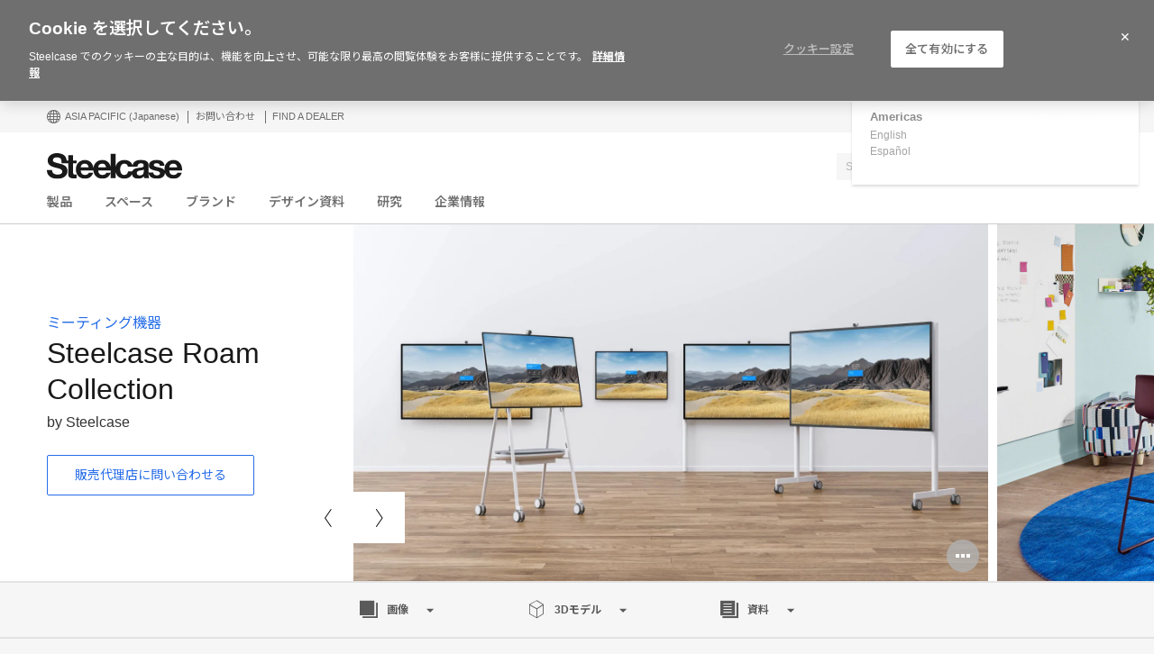

--- FILE ---
content_type: text/html; charset=UTF-8
request_url: https://www.steelcase.com/asia-ja/products/collaboration/steelcase-roam/
body_size: 40584
content:
<!DOCTYPE html>
<!--[if lte IE 7]><html class="so-sorry"> <![endif]-->
<!--[if IE 8]><html class="no-js ie ie8" lang="ja"> <![endif]-->
<!--[if IE 9]><html class="no-js ie ie9" lang="ja"> <![endif]-->
<!--[if gt IE 9]><html class="no-js" lang="ja"> <![endif]-->
<!--[if !IE]><!--><html class="no-js ja" lang="ja"> <!--<![endif]-->
<head>
<meta charset="UTF-8"/>
<meta name="viewport" content="width=device-width, initial-scale=1.0"/>
<meta name="google-site-verification" content="_6ZsBWICBTfRg6gM0xvf6ewsmTPGud_BcHXUJop2OxU" />
<title>Steelcase Roam Collection（スチールケース・ローム・コレクション） - 会議/ミーティングディスプレイ用スタンド - Steelcase</title>
<link rel="preconnect" href="https://fonts.googleapis.com">
<link rel="preconnect" href="https://fonts.gstatic.com" crossorigin>
<link href="https://fonts.googleapis.com/css2?family=Noto+Sans+JP:wght@100..900&family=Noto+Sans+SC:wght@100..900&display=swap" rel="stylesheet">

		<script>
			var tribe = window.tribe || {}; tribe.retina = {};
			tribe.retina.pixelRatio = ((window.devicePixelRatio === undefined) ? 1 : window.devicePixelRatio);
			tribe.retina.date = new Date();
			tribe.retina.date.setTime( tribe.retina.date.getTime() + (365 * 24 * 60 * 60 * 1000) );
			tribe.retina.expires = "" + tribe.retina.date.toGMTString();
			document.cookie = 'devicePixelRatio' + '=' + tribe.retina.pixelRatio + '; expires=' + tribe.retina.expires + '; path=/';
		</script>
		<meta name='robots' content='index, follow, max-image-preview:large, max-snippet:-1, max-video-preview:-1' />
<!-- OneTrust Cookies Consent Notice start for www.steelcase.com -->

<script src="https://cdn.cookielaw.org/scripttemplates/otSDKStub.js" data-document-language="true" type="text/javascript" charset="UTF-8" data-domain-script="3bb64076-fbe2-46f6-8225-e256883b99d1" ></script>
<script type="text/javascript">
function OptanonWrapper() { }
</script>
<!-- OneTrust Cookies Consent Notice end for www.steelcase.com -->
	<!-- This site is optimized with the Yoast SEO plugin v23.5 - https://yoast.com/wordpress/plugins/seo/ -->
	<meta name="description" content="Microsoft Surface Hub 2専用に開発されたSteelcase® Roam™モバイルスタンドと簡単に壁掛けできるウォールマウントを使えば、チームはどこでも共同作業できるようになります。" />
	<link rel="canonical" href="https://www.steelcase.com/asia-ja/products/collaboration/steelcase-roam/" />
	<meta property="og:locale" content="ja_JP" />
	<meta property="og:type" content="article" />
	<meta property="og:title" content="Steelcase Roam Collection（スチールケース・ローム・コレクション） - 会議/ミーティングディスプレイ用スタンド - Steelcase" />
	<meta property="og:description" content="Microsoft Surface Hub 2専用に開発されたSteelcase® Roam™モバイルスタンドと簡単に壁掛けできるウォールマウントを使えば、チームはどこでも共同作業できるようになります。" />
	<meta property="og:url" content="https://www.steelcase.com/asia-ja/products/collaboration/steelcase-roam/" />
	<meta property="og:site_name" content="Steelcase" />
	<meta property="article:publisher" content="https://www.facebook.com/SteelcaseAsiaPacific" />
	<meta property="article:modified_time" content="2024-02-09T03:44:06+00:00" />
	<meta property="og:image" content="https://steelcase-res.cloudinary.com/image/upload/c_fill,dpr_auto,q_70,h_600,w_1200/v1600786974/www.steelcase.com/2020/09/22/20-0143507.jpg" />
	<meta property="og:image:width" content="1200" />
	<meta property="og:image:height" content="600" />
	<meta property="og:image:type" content="image/jpeg" />
	<meta name="twitter:card" content="summary_large_image" />
	<meta name="twitter:site" content="@steelcaseap" />
	<!-- / Yoast SEO plugin. -->


<link rel='dns-prefetch' href='//www.steelcase.com' />
<link rel='dns-prefetch' href='//static.steelcase.com' />
<link rel='dns-prefetch' href='//dumy1g3ng547g.cloudfront.net' />
<link rel='dns-prefetch' href='//widget.cloudinary.com' />
<link rel='stylesheet' id='custom-css-css' href='https://dumy1g3ng547g.cloudfront.net/asia-ja/css/custom-css.css?ver=1748866973' type='text/css' media='all' />
<link rel='stylesheet' id='tribe-events-pro-mini-calendar-block-styles-css' href='https://dumy1g3ng547g.cloudfront.net/content/plugins/events-calendar-pro/src/resources/css/tribe-events-pro-mini-calendar-block.min.css?ver=5.13.0' type='text/css' media='all' />
<style id='wp-emoji-styles-inline-css' type='text/css'>

	img.wp-smiley, img.emoji {
		display: inline !important;
		border: none !important;
		box-shadow: none !important;
		height: 1em !important;
		width: 1em !important;
		margin: 0 0.07em !important;
		vertical-align: -0.1em !important;
		background: none !important;
		padding: 0 !important;
	}
</style>
<link rel='stylesheet' id='wp-block-library-css' href='https://dumy1g3ng547g.cloudfront.net/asia-ja/wp-includes/css/dist/block-library/style.min.css?ver=6.6.4' type='text/css' media='all' />
<style id='classic-theme-styles-inline-css' type='text/css'>
/*! This file is auto-generated */
.wp-block-button__link{color:#fff;background-color:#32373c;border-radius:9999px;box-shadow:none;text-decoration:none;padding:calc(.667em + 2px) calc(1.333em + 2px);font-size:1.125em}.wp-block-file__button{background:#32373c;color:#fff;text-decoration:none}
</style>
<style id='global-styles-inline-css' type='text/css'>
:root{--wp--preset--aspect-ratio--square: 1;--wp--preset--aspect-ratio--4-3: 4/3;--wp--preset--aspect-ratio--3-4: 3/4;--wp--preset--aspect-ratio--3-2: 3/2;--wp--preset--aspect-ratio--2-3: 2/3;--wp--preset--aspect-ratio--16-9: 16/9;--wp--preset--aspect-ratio--9-16: 9/16;--wp--preset--color--black: #000000;--wp--preset--color--cyan-bluish-gray: #abb8c3;--wp--preset--color--white: #ffffff;--wp--preset--color--pale-pink: #f78da7;--wp--preset--color--vivid-red: #cf2e2e;--wp--preset--color--luminous-vivid-orange: #ff6900;--wp--preset--color--luminous-vivid-amber: #fcb900;--wp--preset--color--light-green-cyan: #7bdcb5;--wp--preset--color--vivid-green-cyan: #00d084;--wp--preset--color--pale-cyan-blue: #8ed1fc;--wp--preset--color--vivid-cyan-blue: #0693e3;--wp--preset--color--vivid-purple: #9b51e0;--wp--preset--gradient--vivid-cyan-blue-to-vivid-purple: linear-gradient(135deg,rgba(6,147,227,1) 0%,rgb(155,81,224) 100%);--wp--preset--gradient--light-green-cyan-to-vivid-green-cyan: linear-gradient(135deg,rgb(122,220,180) 0%,rgb(0,208,130) 100%);--wp--preset--gradient--luminous-vivid-amber-to-luminous-vivid-orange: linear-gradient(135deg,rgba(252,185,0,1) 0%,rgba(255,105,0,1) 100%);--wp--preset--gradient--luminous-vivid-orange-to-vivid-red: linear-gradient(135deg,rgba(255,105,0,1) 0%,rgb(207,46,46) 100%);--wp--preset--gradient--very-light-gray-to-cyan-bluish-gray: linear-gradient(135deg,rgb(238,238,238) 0%,rgb(169,184,195) 100%);--wp--preset--gradient--cool-to-warm-spectrum: linear-gradient(135deg,rgb(74,234,220) 0%,rgb(151,120,209) 20%,rgb(207,42,186) 40%,rgb(238,44,130) 60%,rgb(251,105,98) 80%,rgb(254,248,76) 100%);--wp--preset--gradient--blush-light-purple: linear-gradient(135deg,rgb(255,206,236) 0%,rgb(152,150,240) 100%);--wp--preset--gradient--blush-bordeaux: linear-gradient(135deg,rgb(254,205,165) 0%,rgb(254,45,45) 50%,rgb(107,0,62) 100%);--wp--preset--gradient--luminous-dusk: linear-gradient(135deg,rgb(255,203,112) 0%,rgb(199,81,192) 50%,rgb(65,88,208) 100%);--wp--preset--gradient--pale-ocean: linear-gradient(135deg,rgb(255,245,203) 0%,rgb(182,227,212) 50%,rgb(51,167,181) 100%);--wp--preset--gradient--electric-grass: linear-gradient(135deg,rgb(202,248,128) 0%,rgb(113,206,126) 100%);--wp--preset--gradient--midnight: linear-gradient(135deg,rgb(2,3,129) 0%,rgb(40,116,252) 100%);--wp--preset--font-size--small: 13px;--wp--preset--font-size--medium: 20px;--wp--preset--font-size--large: 36px;--wp--preset--font-size--x-large: 42px;--wp--preset--spacing--20: 0.44rem;--wp--preset--spacing--30: 0.67rem;--wp--preset--spacing--40: 1rem;--wp--preset--spacing--50: 1.5rem;--wp--preset--spacing--60: 2.25rem;--wp--preset--spacing--70: 3.38rem;--wp--preset--spacing--80: 5.06rem;--wp--preset--shadow--natural: 6px 6px 9px rgba(0, 0, 0, 0.2);--wp--preset--shadow--deep: 12px 12px 50px rgba(0, 0, 0, 0.4);--wp--preset--shadow--sharp: 6px 6px 0px rgba(0, 0, 0, 0.2);--wp--preset--shadow--outlined: 6px 6px 0px -3px rgba(255, 255, 255, 1), 6px 6px rgba(0, 0, 0, 1);--wp--preset--shadow--crisp: 6px 6px 0px rgba(0, 0, 0, 1);}:where(.is-layout-flex){gap: 0.5em;}:where(.is-layout-grid){gap: 0.5em;}body .is-layout-flex{display: flex;}.is-layout-flex{flex-wrap: wrap;align-items: center;}.is-layout-flex > :is(*, div){margin: 0;}body .is-layout-grid{display: grid;}.is-layout-grid > :is(*, div){margin: 0;}:where(.wp-block-columns.is-layout-flex){gap: 2em;}:where(.wp-block-columns.is-layout-grid){gap: 2em;}:where(.wp-block-post-template.is-layout-flex){gap: 1.25em;}:where(.wp-block-post-template.is-layout-grid){gap: 1.25em;}.has-black-color{color: var(--wp--preset--color--black) !important;}.has-cyan-bluish-gray-color{color: var(--wp--preset--color--cyan-bluish-gray) !important;}.has-white-color{color: var(--wp--preset--color--white) !important;}.has-pale-pink-color{color: var(--wp--preset--color--pale-pink) !important;}.has-vivid-red-color{color: var(--wp--preset--color--vivid-red) !important;}.has-luminous-vivid-orange-color{color: var(--wp--preset--color--luminous-vivid-orange) !important;}.has-luminous-vivid-amber-color{color: var(--wp--preset--color--luminous-vivid-amber) !important;}.has-light-green-cyan-color{color: var(--wp--preset--color--light-green-cyan) !important;}.has-vivid-green-cyan-color{color: var(--wp--preset--color--vivid-green-cyan) !important;}.has-pale-cyan-blue-color{color: var(--wp--preset--color--pale-cyan-blue) !important;}.has-vivid-cyan-blue-color{color: var(--wp--preset--color--vivid-cyan-blue) !important;}.has-vivid-purple-color{color: var(--wp--preset--color--vivid-purple) !important;}.has-black-background-color{background-color: var(--wp--preset--color--black) !important;}.has-cyan-bluish-gray-background-color{background-color: var(--wp--preset--color--cyan-bluish-gray) !important;}.has-white-background-color{background-color: var(--wp--preset--color--white) !important;}.has-pale-pink-background-color{background-color: var(--wp--preset--color--pale-pink) !important;}.has-vivid-red-background-color{background-color: var(--wp--preset--color--vivid-red) !important;}.has-luminous-vivid-orange-background-color{background-color: var(--wp--preset--color--luminous-vivid-orange) !important;}.has-luminous-vivid-amber-background-color{background-color: var(--wp--preset--color--luminous-vivid-amber) !important;}.has-light-green-cyan-background-color{background-color: var(--wp--preset--color--light-green-cyan) !important;}.has-vivid-green-cyan-background-color{background-color: var(--wp--preset--color--vivid-green-cyan) !important;}.has-pale-cyan-blue-background-color{background-color: var(--wp--preset--color--pale-cyan-blue) !important;}.has-vivid-cyan-blue-background-color{background-color: var(--wp--preset--color--vivid-cyan-blue) !important;}.has-vivid-purple-background-color{background-color: var(--wp--preset--color--vivid-purple) !important;}.has-black-border-color{border-color: var(--wp--preset--color--black) !important;}.has-cyan-bluish-gray-border-color{border-color: var(--wp--preset--color--cyan-bluish-gray) !important;}.has-white-border-color{border-color: var(--wp--preset--color--white) !important;}.has-pale-pink-border-color{border-color: var(--wp--preset--color--pale-pink) !important;}.has-vivid-red-border-color{border-color: var(--wp--preset--color--vivid-red) !important;}.has-luminous-vivid-orange-border-color{border-color: var(--wp--preset--color--luminous-vivid-orange) !important;}.has-luminous-vivid-amber-border-color{border-color: var(--wp--preset--color--luminous-vivid-amber) !important;}.has-light-green-cyan-border-color{border-color: var(--wp--preset--color--light-green-cyan) !important;}.has-vivid-green-cyan-border-color{border-color: var(--wp--preset--color--vivid-green-cyan) !important;}.has-pale-cyan-blue-border-color{border-color: var(--wp--preset--color--pale-cyan-blue) !important;}.has-vivid-cyan-blue-border-color{border-color: var(--wp--preset--color--vivid-cyan-blue) !important;}.has-vivid-purple-border-color{border-color: var(--wp--preset--color--vivid-purple) !important;}.has-vivid-cyan-blue-to-vivid-purple-gradient-background{background: var(--wp--preset--gradient--vivid-cyan-blue-to-vivid-purple) !important;}.has-light-green-cyan-to-vivid-green-cyan-gradient-background{background: var(--wp--preset--gradient--light-green-cyan-to-vivid-green-cyan) !important;}.has-luminous-vivid-amber-to-luminous-vivid-orange-gradient-background{background: var(--wp--preset--gradient--luminous-vivid-amber-to-luminous-vivid-orange) !important;}.has-luminous-vivid-orange-to-vivid-red-gradient-background{background: var(--wp--preset--gradient--luminous-vivid-orange-to-vivid-red) !important;}.has-very-light-gray-to-cyan-bluish-gray-gradient-background{background: var(--wp--preset--gradient--very-light-gray-to-cyan-bluish-gray) !important;}.has-cool-to-warm-spectrum-gradient-background{background: var(--wp--preset--gradient--cool-to-warm-spectrum) !important;}.has-blush-light-purple-gradient-background{background: var(--wp--preset--gradient--blush-light-purple) !important;}.has-blush-bordeaux-gradient-background{background: var(--wp--preset--gradient--blush-bordeaux) !important;}.has-luminous-dusk-gradient-background{background: var(--wp--preset--gradient--luminous-dusk) !important;}.has-pale-ocean-gradient-background{background: var(--wp--preset--gradient--pale-ocean) !important;}.has-electric-grass-gradient-background{background: var(--wp--preset--gradient--electric-grass) !important;}.has-midnight-gradient-background{background: var(--wp--preset--gradient--midnight) !important;}.has-small-font-size{font-size: var(--wp--preset--font-size--small) !important;}.has-medium-font-size{font-size: var(--wp--preset--font-size--medium) !important;}.has-large-font-size{font-size: var(--wp--preset--font-size--large) !important;}.has-x-large-font-size{font-size: var(--wp--preset--font-size--x-large) !important;}
:where(.wp-block-post-template.is-layout-flex){gap: 1.25em;}:where(.wp-block-post-template.is-layout-grid){gap: 1.25em;}
:where(.wp-block-columns.is-layout-flex){gap: 2em;}:where(.wp-block-columns.is-layout-grid){gap: 2em;}
:root :where(.wp-block-pullquote){font-size: 1.5em;line-height: 1.6;}
</style>
<link rel='stylesheet' id='sc_fl_styles-css' href='https://static.steelcase.com/steelcasecom/finishlibrary/v1.0.0/assets/index.css?ver=6.6.4' type='text/css' media='all' />
<link rel='stylesheet' id='steelcase-global-css' href='https://dumy1g3ng547g.cloudfront.net/content/themes/steelcase/css/style.min.css?ver=ee75337ed2a0827301e0123b3166e07a0d413efc' type='text/css' media='all' />
<link rel='stylesheet' id='steelcase-print-css' href='https://dumy1g3ng547g.cloudfront.net/content/themes/steelcase/css/print.min.css?ver=ee75337ed2a0827301e0123b3166e07a0d413efc' type='text/css' media='print' />
<style id='akismet-widget-style-inline-css' type='text/css'>

			.a-stats {
				--akismet-color-mid-green: #357b49;
				--akismet-color-white: #fff;
				--akismet-color-light-grey: #f6f7f7;

				max-width: 350px;
				width: auto;
			}

			.a-stats * {
				all: unset;
				box-sizing: border-box;
			}

			.a-stats strong {
				font-weight: 600;
			}

			.a-stats a.a-stats__link,
			.a-stats a.a-stats__link:visited,
			.a-stats a.a-stats__link:active {
				background: var(--akismet-color-mid-green);
				border: none;
				box-shadow: none;
				border-radius: 8px;
				color: var(--akismet-color-white);
				cursor: pointer;
				display: block;
				font-family: -apple-system, BlinkMacSystemFont, 'Segoe UI', 'Roboto', 'Oxygen-Sans', 'Ubuntu', 'Cantarell', 'Helvetica Neue', sans-serif;
				font-weight: 500;
				padding: 12px;
				text-align: center;
				text-decoration: none;
				transition: all 0.2s ease;
			}

			/* Extra specificity to deal with TwentyTwentyOne focus style */
			.widget .a-stats a.a-stats__link:focus {
				background: var(--akismet-color-mid-green);
				color: var(--akismet-color-white);
				text-decoration: none;
			}

			.a-stats a.a-stats__link:hover {
				filter: brightness(110%);
				box-shadow: 0 4px 12px rgba(0, 0, 0, 0.06), 0 0 2px rgba(0, 0, 0, 0.16);
			}

			.a-stats .count {
				color: var(--akismet-color-white);
				display: block;
				font-size: 1.5em;
				line-height: 1.4;
				padding: 0 13px;
				white-space: nowrap;
			}
		
</style>
<script type="text/javascript" src="https://dumy1g3ng547g.cloudfront.net/asia-ja/wp-includes/js/jquery/jquery.min.js?ver=3.7.1" id="jquery-core-js"></script>
<script type="text/javascript" src="https://dumy1g3ng547g.cloudfront.net/asia-ja/wp-includes/js/jquery/jquery-migrate.min.js?ver=3.4.1" id="jquery-migrate-js"></script>
<script type="text/javascript" id="sc_fl_scripts-js-extra">
/* <![CDATA[ */
var steelcase_finish_library = {"app_id":"BCXURW325T","api_key":"972f1f1d87aef969b28c4735d272bc0e","indices":{"finishes":"steelcasecom_production_apac_ja_finishlibrary_finishes","palettes":"steelcasecom_production_apac_ja_finishlibrary_palettes","toProduct":"steelcasecom_production_apac_finishlibrary_finishToProduct"},"siteUrl":{"scheme":"https","host":"www.steelcase.com","path":"\/asia-ja\/"},"pageTitle":"Steelcase Roam Collection","pageContent":""};
/* ]]> */
</script>
<script type="text/javascript" src="https://static.steelcase.com/steelcasecom/finishlibrary/v1.0.0/assets/index.js?ver=6.6.4" id="sc_fl_scripts-js"></script>
<script type="text/javascript" src="https://dumy1g3ng547g.cloudfront.net/content/themes/steelcase/js/modernizr.min.js?ver=ee75337ed2a0827301e0123b3166e07a0d413efc" id="steelcase-modernizr-js"></script>
<script type="text/javascript" src="https://dumy1g3ng547g.cloudfront.net/content/themes/steelcase/js/slick.min.js?ver=ee75337ed2a0827301e0123b3166e07a0d413efc" id="steelcase-slick-js"></script>
<link rel="https://api.w.org/" href="https://www.steelcase.com/asia-ja/restapi/" /><link rel="EditURI" type="application/rsd+xml" title="RSD" href="https://www.steelcase.com/asia-ja/xmlrpc.php?rsd" />
<link rel='shortlink' href='https://www.steelcase.com/asia-ja/?p=22399' />
<link rel="alternate" title="oEmbed (JSON)" type="application/json+oembed" href="https://www.steelcase.com/asia-ja/restapi/oembed/1.0/embed?url=https%3A%2F%2Fwww.steelcase.com%2Fasia-ja%2Fproducts%2Fcollaboration%2Fsteelcase-roam%2F" />
<link rel="alternate" title="oEmbed (XML)" type="text/xml+oembed" href="https://www.steelcase.com/asia-ja/restapi/oembed/1.0/embed?url=https%3A%2F%2Fwww.steelcase.com%2Fasia-ja%2Fproducts%2Fcollaboration%2Fsteelcase-roam%2F&#038;format=xml" />
<script src="https://www.googleoptimize.com/optimize.js?id=GTM-W8DMSLM"></script><!-- Stream WordPress user activity plugin v4.1.1 -->
<!--[if lt IE 8]><link rel="stylesheet" href="https://www.steelcase.com/content/plugins/tribe-gallery/resources/ie7.css" type="text/css" media="screen"><![endif]-->
<!--[if IE 8]><link rel="stylesheet" href="https://www.steelcase.com/content/plugins/tribe-gallery/resources/ie8.css" type="text/css" media="screen"><![endif]-->
<meta name="tec-api-version" content="v1"><meta name="tec-api-origin" content="https://www.steelcase.com/asia-ja"><link rel="alternate" href="https://www.steelcase.com/asia-ja/restapi/tribe/events/v1/" /><link rel="alternate" href="https://www.steelcase.com/products/carts/steelcase-roam" hreflang="en-us" />
<link rel="alternate" href="https://www.steelcase.com/eu-de/produkte/zusammenarbeit/steelcase-roam" hreflang="de-de" />
<link rel="alternate" href="https://www.steelcase.com/eu-en/products/collaboration/steelcase-roam" hreflang="en-gb" />
<link rel="alternate" href="https://www.steelcase.com/eu-fr/produits/collaboration/steelcase-roam" hreflang="fr-fr" />
<link rel="alternate" href="https://www.steelcase.com/asia-zh/?post_type=product&p=20727" hreflang="zh-cn" />
<link rel="alternate" href="https://www.steelcase.com/asia-en/products/collaboration/steelcase-roam" hreflang="en-au" />
<link rel="shortcut icon" href="https://www.steelcase.com/content/plugins/tribe-branding/assets/branding_icon_favicon.ico"><link rel="apple-touch-icon-precomposed" href="https://www.steelcase.com/content/plugins/tribe-branding/assets/branding_icon_favicon.ico"><meta name="msapplication-TileImage" content="https://www.steelcase.com/content/plugins/tribe-branding/assets/branding_icon_favicon.ico"><script type="text/javascript">
    var digitalData = {"plugInVersion":"9.9","generatedDate":"2026-01-21","page":{"pageInfo":{"pageName":"Steelcase Roam Collection\uff08\u30b9\u30c1\u30fc\u30eb\u30b1\u30fc\u30b9\u30fb\u30ed\u30fc\u30e0\u30fb\u30b3\u30ec\u30af\u30b7\u30e7\u30f3\uff09","breadCrumbs":"","destinationURL":"https:\/\/","geoCountry":"JP","geoRegion":"Asia Pacific","language":"ja","pageID":"22399","siteBrand":"steelcase","sysEnv":"production"},"category":{"pageType":"single-product","primaryCategory":"\u30c6\u30af\u30ce\u30ed\u30b8\u30fc\u30d7\u30ed\u30c0\u30af\u30c8","subCategory1":"\u30df\u30fc\u30c6\u30a3\u30f3\u30b0\u6a5f\u5668"}},"product":{"productInfo":{"productName":"Steelcase Roam Collection","productURL":"https:\/\/www.steelcase.com\/asia-ja\/products\/collaboration\/steelcase-roam\/","manufacturer":"Steelcase","description":"Microsoft Surface Hub 2\u5c02\u7528\u306b\u958b\u767a\u3055\u308c\u305fSteelcase\u00ae Roam\u2122\u30e2\u30d0\u30a4\u30eb\u30b9\u30bf\u30f3\u30c9\u3068\u7c21\u5358\u306b\u58c1\u639b\u3051\u3067\u304d\u308b\u30a6\u30a9\u30fc\u30eb\u30de\u30a6\u30f3\u30c8\u3092\u4f7f\u3048\u3070\u3001\u30c1\u30fc\u30e0\u306f\u3069\u3053\u3067\u3082\u5171\u540c\u4f5c\u696d\u3067\u304d\u308b\u3088\u3046\u306b\u306a\u308a\u307e\u3059\u3002","productImage":"https:\/\/steelcase-res.cloudinary.com\/image\/upload\/v1600786974\/www.steelcase.com\/2020\/09\/22\/20-0143507.jpg","productThumbnail":"https:\/\/steelcase-res.cloudinary.com\/image\/upload\/c_fill,q_auto,f_auto,h_185,w_185\/v1600786974\/www.steelcase.com\/2020\/09\/22\/20-0143507.jpg"},"category":{"primaryCategory":"\u30df\u30fc\u30c6\u30a3\u30f3\u30b0\u6a5f\u5668"}},"user":{"profile":[{"profileInfo":{"profileID":"","userGUID":"","returningStatus":"new","type":"guest","userFirstName":"","userLastName":"","email":"","bestDescribesMe":""}}]}};
    </script><meta name="generator" content="Powered by Slider Revolution 6.7.25 - responsive, Mobile-Friendly Slider Plugin for WordPress with comfortable drag and drop interface." />
<link rel="icon" href="https://steelcase-res.cloudinary.com/image/upload/c_fill,q_auto,f_auto,h_48,w_48/v1600278844/www.steelcase.com/asia-ja/2020/09/16/cropped-Steelcase-Favicon.png" sizes="32x32" />
<link rel="icon" href="https://steelcase-res.cloudinary.com/image/upload/c_fill,q_auto,f_auto,h_284,w_284/v1600278844/www.steelcase.com/asia-ja/2020/09/16/cropped-Steelcase-Favicon.png" sizes="192x192" />
<link rel="apple-touch-icon" href="https://steelcase-res.cloudinary.com/image/upload/c_fill,q_auto,f_auto,h_185,w_185/v1600278844/www.steelcase.com/asia-ja/2020/09/16/cropped-Steelcase-Favicon.png" />
<meta name="msapplication-TileImage" content="https://steelcase-res.cloudinary.com/image/upload/c_fill,q_auto,f_auto,h_284,w_284/v1600278844/www.steelcase.com/asia-ja/2020/09/16/cropped-Steelcase-Favicon.png" />
<script>function setREVStartSize(e){
			//window.requestAnimationFrame(function() {
				window.RSIW = window.RSIW===undefined ? window.innerWidth : window.RSIW;
				window.RSIH = window.RSIH===undefined ? window.innerHeight : window.RSIH;
				try {
					var pw = document.getElementById(e.c).parentNode.offsetWidth,
						newh;
					pw = pw===0 || isNaN(pw) || (e.l=="fullwidth" || e.layout=="fullwidth") ? window.RSIW : pw;
					e.tabw = e.tabw===undefined ? 0 : parseInt(e.tabw);
					e.thumbw = e.thumbw===undefined ? 0 : parseInt(e.thumbw);
					e.tabh = e.tabh===undefined ? 0 : parseInt(e.tabh);
					e.thumbh = e.thumbh===undefined ? 0 : parseInt(e.thumbh);
					e.tabhide = e.tabhide===undefined ? 0 : parseInt(e.tabhide);
					e.thumbhide = e.thumbhide===undefined ? 0 : parseInt(e.thumbhide);
					e.mh = e.mh===undefined || e.mh=="" || e.mh==="auto" ? 0 : parseInt(e.mh,0);
					if(e.layout==="fullscreen" || e.l==="fullscreen")
						newh = Math.max(e.mh,window.RSIH);
					else{
						e.gw = Array.isArray(e.gw) ? e.gw : [e.gw];
						for (var i in e.rl) if (e.gw[i]===undefined || e.gw[i]===0) e.gw[i] = e.gw[i-1];
						e.gh = e.el===undefined || e.el==="" || (Array.isArray(e.el) && e.el.length==0)? e.gh : e.el;
						e.gh = Array.isArray(e.gh) ? e.gh : [e.gh];
						for (var i in e.rl) if (e.gh[i]===undefined || e.gh[i]===0) e.gh[i] = e.gh[i-1];
											
						var nl = new Array(e.rl.length),
							ix = 0,
							sl;
						e.tabw = e.tabhide>=pw ? 0 : e.tabw;
						e.thumbw = e.thumbhide>=pw ? 0 : e.thumbw;
						e.tabh = e.tabhide>=pw ? 0 : e.tabh;
						e.thumbh = e.thumbhide>=pw ? 0 : e.thumbh;
						for (var i in e.rl) nl[i] = e.rl[i]<window.RSIW ? 0 : e.rl[i];
						sl = nl[0];
						for (var i in nl) if (sl>nl[i] && nl[i]>0) { sl = nl[i]; ix=i;}
						var m = pw>(e.gw[ix]+e.tabw+e.thumbw) ? 1 : (pw-(e.tabw+e.thumbw)) / (e.gw[ix]);
						newh =  (e.gh[ix] * m) + (e.tabh + e.thumbh);
					}
					var el = document.getElementById(e.c);
					if (el!==null && el) el.style.height = newh+"px";
					el = document.getElementById(e.c+"_wrapper");
					if (el!==null && el) {
						el.style.height = newh+"px";
						el.style.display = "block";
					}
				} catch(e){
					console.log("Failure at Presize of Slider:" + e)
				}
			//});
		  };</script>
<script src="//assets.adobedtm.com/launch-ENce67f36dbb974359b2e0cba807fffc5b.min.js"></script><script>var $ = jQuery.noConflict();</script>
<!--
	generated in 1.430 seconds
	183601 bytes batcached for 600 seconds
-->
</head>

<body class="product-template-default single single-product postid-22399 currency-usd tribe-no-js page-template-srv-www-default-releases-ee75337ed2a0827301e0123b3166e07a0d413efc-content-themes-steelcase-page-php product-steelcase-roam" data-resourceurl="https://dumy1g3ng547g.cloudfront.net/content/themes/steelcase/">
		<script>
		/* Output a bit of configuration for Lazy Sizes Lib to prevent conflicts with the existing lazyload lib */
		window.lazySizesConfig = window.lazySizesConfig || {};
		window.lazySizesConfig.lazyClass = 'lslazyload';
	</script>
	<script>
		var steelcase_deepscroll = false;
		if (
			location.hash.length &&
			location.hash.slice( 0, 10 ) !== "#location/" &&
			location.hash.slice( 0, 8 ) !== "#comment" &&
			location.hash.slice( 0, 8 ) !== "#respond"
				) {
			steelcase_deepscroll = true;
			document.write(
				'<div class="sc-loading-mask deepscroll-spinner"><div class="sc-loading-spinner"><i class="sq-1"></i><i class="sq-2"></i><i class="sq-3"></i></div></div>' );
		}
	</script>
			<div id="page" class="hfeed site">
			
<nav id="mobile-nav-bar">
	<a id="mobile-trigger-left" href="#" class="icon icon-mobile-menu" aria-label="Menu"></a>
	<a class="mobile-logo-trigger" href="https://www.steelcase.com/asia-ja"><img class="mobile-logo" src="https://dumy1g3ng547g.cloudfront.net/content/themes/steelcase/img/logo.svg" alt="Steelcase" /></a>
	<a id="mobile-trigger-right" href="#" class="icon icon-user-account" aria-label="User Account"></a>
				<a href="#" class="mobile-search-trigger icon icon-search" data-js="mobile-search-trigger" aria-label="検索"></a>
		<div class="mobile-search-wrapper" data-js="mobile-search">
			<div id="mobile-autocomplete" data-js="algolia-autocomplete" data-search-selected="all"></div>			<div class="mobile-search-mask"></div>
		</div>
	
</nav>


<nav id="mobile-user-menu" class="menu-level-1" data-id="main-right">
	<ul class="mobile-user-menu__items">
		<li class="mobile-close-wrap">
			<button type="button" class="icon icon-close mobile-menu__close mobile-menu__close--left" aria-label="{{nls.scroll_feature_close}}"></button>
		</li>
		
				<li class="mobile-group-heading">Account</li>

				<li class="user-login-link">
							<a href="#" class="user-menu-trigger trigger-signup login-link">
					Log in / Register				</a>
					</li>
				<li class="language-chooser-link">
			<a class="user-menu-trigger sub-menu-trigger" href="#" data-target="region">
				<span>Asia Pacific</span> <span class="lang-label">(Japanese)</span>
			</a>
		</li>

		
							</ul>
</nav>

<nav id="mobile-region" class="menu-sub menu-level-2" data-id="region">
	<ul>
		<li class="mobile-close-wrap">
			<button type="button" class="icon icon-close mobile-menu__close mobile-menu__close--left" aria-label="{{nls.scroll_feature_close}}"></button>
		</li>
		<li class="mobile-level-header">
			<a class="menu-sub-back" href="#" data-target="main-right">
				<i class="icon icon-arrow-left"></i>
				Back			</a>
		</li>
		<li class="region-group-heading">Americas</li>
					<li>
				<a  class="user-menu-trigger language-selection"  data-lcode="en_US" href="https://www.steelcase.com/products/carts/steelcase-roam">English</a>			</li>
						<li>
				<a  class="user-menu-trigger language-selection"  data-lcode="es_MX" href="https://www.steelcase.com/na-es/productos/">Español</a>			</li>
					<li class="region-group-heading">Europe, Middle East, Africa</li>
					<li>
				<a  class="user-menu-trigger language-selection"  data-lcode="de_DE" href="https://www.steelcase.com/eu-de/produkte/zusammenarbeit/steelcase-roam">Deutsch</a>			</li>
						<li>
				<a  class="user-menu-trigger language-selection"  data-lcode="en_GB" href="https://www.steelcase.com/eu-en/products/collaboration/steelcase-roam">English</a>			</li>
						<li>
				<a  class="user-menu-trigger language-selection"  data-lcode="es_ES" href="https://www.steelcase.com/eu-es/productos/">Español</a>			</li>
						<li>
				<a  class="user-menu-trigger language-selection"  data-lcode="fr_FR" href="https://www.steelcase.com/eu-fr/produits/collaboration/steelcase-roam">Français</a>			</li>
					<li class="region-group-heading">Asia Pacific</li>
					<li>
				<a  class="user-menu-trigger language-selection"  data-lcode="en_AU" href="https://www.steelcase.com/asia-en/products/collaboration/steelcase-roam">English</a>			</li>
						<li>
				<a  class="user-menu-trigger language-selection"  data-lcode="zh_CN" href="https://www.steelcase.com/asia-zh/?post_type=product&p=20727">中文</a>			</li>
						<li>
				<a  class="user-menu-trigger language-selection active" data-lcode="ja" href="https://www.steelcase.com/asia-ja/products/collaboration/steelcase-roam">日本語</a>			</li>
					<li class="region-group-heading">国</li>
		<li>
			<a class="user-menu-trigger" href="https://www.steelcase.com/countries/">
				View All Countries			</a>
		</li>
	</ul>
</nav>

						<section class="top">
				
<div id="user-nav">
	<nav
			role="navigation"
			aria-label="User Navigation"
			itemscope itemtype="http://schema.org/SiteNavigationElement"
			class="clearfix"
	>
		<h3 class="visuallyhidden">User Menu</h3>
		
		<ol class="utility-navigation">
			<li id="country-select-menu">
				<a href="#"
				   id="country-select"
				   aria-label="Country Select Menu"
				   aria-expanded="false"
				>
					<i class="icon icon-global"></i>
					Asia Pacific					<span class="lang-label">(Japanese)</span>
				</a>
				<div class="desktop-region-selector">
					<i class="region-arrow-border"></i>
					<i class="region-arrow"></i>
					<div class="region-selector-header">Select a region/language</div>
					<ul class="region-selector-groups group">
						<li class="region-selector-group">
							<ul>
								<li class="region-group-heading">Americas</li>
											<li>
				<a  class="user-menu-trigger language-selection"  data-lcode="en_US" href="https://www.steelcase.com/products/carts/steelcase-roam">English</a>			</li>
						<li>
				<a  class="user-menu-trigger language-selection"  data-lcode="es_MX" href="https://www.steelcase.com/na-es/productos/">Español</a>			</li>
										</ul>
						</li>
						<li class="region-selector-group">
							<ul>
								<li class="region-group-heading">Europe, Middle East, Africa</li>
											<li>
				<a  class="user-menu-trigger language-selection"  data-lcode="de_DE" href="https://www.steelcase.com/eu-de/produkte/zusammenarbeit/steelcase-roam">Deutsch</a>			</li>
						<li>
				<a  class="user-menu-trigger language-selection"  data-lcode="en_GB" href="https://www.steelcase.com/eu-en/products/collaboration/steelcase-roam">English</a>			</li>
						<li>
				<a  class="user-menu-trigger language-selection"  data-lcode="es_ES" href="https://www.steelcase.com/eu-es/productos/">Español</a>			</li>
						<li>
				<a  class="user-menu-trigger language-selection"  data-lcode="fr_FR" href="https://www.steelcase.com/eu-fr/produits/collaboration/steelcase-roam">Français</a>			</li>
										</ul>
						</li>
						<li class="region-selector-group">
							<ul>
								<li class="region-group-heading">Asia Pacific</li>
											<li>
				<a  class="user-menu-trigger language-selection"  data-lcode="en_AU" href="https://www.steelcase.com/asia-en/products/collaboration/steelcase-roam">English</a>			</li>
						<li>
				<a  class="user-menu-trigger language-selection"  data-lcode="zh_CN" href="https://www.steelcase.com/asia-zh/?post_type=product&p=20727">中文</a>			</li>
						<li>
				<a  class="user-menu-trigger language-selection active" data-lcode="ja" href="https://www.steelcase.com/asia-ja/products/collaboration/steelcase-roam">日本語</a>			</li>
										</ul>
						</li>
					</ul>
					<a class="country-page-link"
					   href="https://www.steelcase.com/markets/?region_message=ja"
					>対応市場を見るにはこちらをクリック。</a>
				</div>
			</li>
			<li><a href="/asia-ja/contact-us/">お問い合わせ</a></li><li><a href="/asia-ja/find-us/where-to-buy/dealers/">Find a Dealer</a></li>		</ol>

					<ol class="user-navigation">
									<li data-feature="10">
						<a href="javascript:void(0)" class="trigger-signup login-link">
							Log in / Register						</a>
					</li>
							</ol>
			</nav>
</div><!-- #usernav -->
				<header id="main-nav" class="site-header" role="banner">
	<div class="site-header__inner">
		<h1 class="site-title">
			<a href="https://www.steelcase.com/asia-ja">
				<img
					id="branding"
					class="swap-svg" src="https://dumy1g3ng547g.cloudfront.net/content/themes/steelcase/img/logo.svg"
					data-png="https://dumy1g3ng547g.cloudfront.net/content/themes/steelcase/img/logo-150.png"
					alt="Steelcase"/>
			</a>
		</h1>
		<nav id="desktop-nav" class="menu-main-menu-container"><ul id="menu-main-menu" class="desktop-nav-wrap group"><li id="menu-item-23337" class="menu-item menu-item-type-custom menu-item-object-custom menu-item-23337 desktop-nav-item"><a href="#" class=" desktop-nav-trigger">製品</a></li>
<li id="menu-item-24734" class="menu-item menu-item-type-custom menu-item-object-custom menu-item-24734 desktop-nav-item"><a href="#" class=" desktop-nav-trigger">スペース</a></li>
<li id="menu-item-17211" class="menu-item menu-item-type-custom menu-item-object-custom menu-item-17211 desktop-nav-item"><a href="#" class=" desktop-nav-trigger">ブランド</a></li>
<li id="menu-item-17088" class="menu-item menu-item-type-custom menu-item-object-custom menu-item-17088 desktop-nav-item"><a href="#" class=" desktop-nav-trigger">デザイン資料</a></li>
<li id="menu-item-132" class="research-parent menu-item menu-item-type-custom menu-item-object-custom menu-item-132 desktop-nav-item"><a href="https://www.steelcase.com/asia-ja/insights-research/" class=" desktop-nav-trigger">研究</a></li>
<li id="menu-item-107" class="discover menu-item menu-item-type-custom menu-item-object-custom menu-item-107 desktop-nav-item"><a href="#" class=" desktop-nav-trigger">企業情報</a></li>
</ul></nav>		<div id="desktop-search" class="desktop-search">
			<div class="dn-top-search-wrapper">
				<div class="site-search__wrapper" data-js="site-search__form"><div id="autocomplete" data-js="algolia-autocomplete" data-search-selected="all"></div></div>			</div>
		</div>
	</div>
</header>
			</section>
			<div class="c-wrap">
<main id="content" class="site-content page-product" role="main" data-url-key="content-top">
	<div class="product-masthead-wrapper">
		<div  class="static-content-slider-wrap slider-hero embeded  content-wrap"  data-link-container="product-header-slider"><img alt="" class="print-only" src="https://steelcase-res.cloudinary.com/image/upload/c_fill,dpr_auto,q_70,h_656,w_1166/v1600786974/www.steelcase.com/2020/09/22/20-0143507.jpg" /><div id="slider-69714d616e544"  class="slick-slider image-slider static-content-slider header-module not-initialized embeded " data-type="header-module"><div class="has-ppp first-slide "><div class="slide__img-wrap"><img class="slide__image" alt="Steelcase Roam Collection Family" src="https://steelcase-res.cloudinary.com/image/upload/c_fill,q_auto,f_auto,h_656,w_1166/v1600786974/www.steelcase.com/2020/09/22/20-0143507.jpg" sizes="(min-width: 1260px) 1260px, 100vw" srcset="https://steelcase-res.cloudinary.com/image/upload/c_fill,q_auto,f_auto,h_1350,w_2400/v1600786974/www.steelcase.com/2020/09/22/20-0143507.jpg 2400w 1350h, 
https://steelcase-res.cloudinary.com/image/upload/c_fill,q_auto,f_auto,h_900,w_1600/v1600786974/www.steelcase.com/2020/09/22/20-0143507.jpg 1600w 900h, 
https://steelcase-res.cloudinary.com/image/upload/c_fill,q_auto,f_auto,h_656,w_1166/v1600786974/www.steelcase.com/2020/09/22/20-0143507.jpg 1166w 656h, 
https://steelcase-res.cloudinary.com/image/upload/c_fill,q_auto,f_auto,h_450,w_800/v1600786974/www.steelcase.com/2020/09/22/20-0143507.jpg 800w 450h, 
https://steelcase-res.cloudinary.com/image/upload/c_fill,q_auto,f_auto,h_270,w_480/v1600786974/www.steelcase.com/2020/09/22/20-0143507.jpg 480w 270h" /><a data-saved-state='0' data-item-id='22412' data-type='attachment' class="can-save ppp-link icon icon-ppp" data-src="https://www.steelcase.com/download/?url=https://steelcase-res.cloudinary.com/image/upload/v1600786974/www.steelcase.com/2020/09/22/20-0143507.jpg"  data-social-url="https://www.steelcase.com/asia-ja/products/collaboration/steelcase-roam/" data-social-media="https://steelcase-res.cloudinary.com/image/upload/v1600786974/www.steelcase.com/2020/09/22/20-0143507.jpg" data-social-title="Steelcase Roam Collection" href="#"><b class="u-visual-hide">Open image tooltip</b></a></div><!-- .slide__img-wrap --></div><!-- .slide --><div class="has-ppp "><div class="slide__img-wrap"><img class="slide__image" alt="Small meeting room with Enea Lottus seating, a3 CeramicSteel Sans whiteboard, and Steelcase Roam" src="https://steelcase-res.cloudinary.com/image/upload/c_fill,q_auto,f_auto,h_656,w_1166/v1559653317/www.steelcase.com/2019/06/04/19-0122415.jpg" sizes="(min-width: 1260px) 1260px, 100vw" srcset="https://steelcase-res.cloudinary.com/image/upload/c_fill,q_auto,f_auto,h_1350,w_2400/v1559653317/www.steelcase.com/2019/06/04/19-0122415.jpg 2400w 1350h, 
https://steelcase-res.cloudinary.com/image/upload/c_fill,q_auto,f_auto,h_900,w_1600/v1559653317/www.steelcase.com/2019/06/04/19-0122415.jpg 1600w 900h, 
https://steelcase-res.cloudinary.com/image/upload/c_fill,q_auto,f_auto,h_656,w_1166/v1559653317/www.steelcase.com/2019/06/04/19-0122415.jpg 1166w 656h, 
https://steelcase-res.cloudinary.com/image/upload/c_fill,q_auto,f_auto,h_450,w_800/v1559653317/www.steelcase.com/2019/06/04/19-0122415.jpg 800w 450h, 
https://steelcase-res.cloudinary.com/image/upload/c_fill,q_auto,f_auto,h_270,w_480/v1559653317/www.steelcase.com/2019/06/04/19-0122415.jpg 480w 270h" /><a data-saved-state='0' data-item-id='22413' data-type='attachment' class="can-save ppp-link icon icon-ppp" data-src="https://www.steelcase.com/download/?url=https://steelcase-res.cloudinary.com/image/upload/v1559653317/www.steelcase.com/2019/06/04/19-0122415.jpg"  data-social-url="https://www.steelcase.com/asia-ja/products/collaboration/steelcase-roam/" data-social-media="https://steelcase-res.cloudinary.com/image/upload/v1559653317/www.steelcase.com/2019/06/04/19-0122415.jpg" data-social-title="Steelcase Roam Collection" href="#"><b class="u-visual-hide">Open image tooltip</b></a></div><!-- .slide__img-wrap --></div><!-- .slide --><div class="has-ppp "><div class="slide__img-wrap"><img class="slide__image" alt="Woman makes a presentation using a Steelcase Roam Mobile Cart during a meeting in a room with a Potrero415 table and Montara650 chairs" src="https://steelcase-res.cloudinary.com/image/upload/c_fill,q_auto,f_auto,h_656,w_1166/v1555614288/www.steelcase.com/2019/04/18/19-0118050.png" sizes="(min-width: 1260px) 1260px, 100vw" srcset="https://steelcase-res.cloudinary.com/image/upload/c_fill,q_auto,f_auto,h_1350,w_2400/v1555614288/www.steelcase.com/2019/04/18/19-0118050.png 2400w 1350h, 
https://steelcase-res.cloudinary.com/image/upload/c_fill,q_auto,f_auto,h_900,w_1600/v1555614288/www.steelcase.com/2019/04/18/19-0118050.png 1600w 900h, 
https://steelcase-res.cloudinary.com/image/upload/c_fill,q_auto,f_auto,h_656,w_1166/v1555614288/www.steelcase.com/2019/04/18/19-0118050.png 1166w 656h, 
https://steelcase-res.cloudinary.com/image/upload/c_fill,q_auto,f_auto,h_450,w_800/v1555614288/www.steelcase.com/2019/04/18/19-0118050.png 800w 450h, 
https://steelcase-res.cloudinary.com/image/upload/c_fill,q_auto,f_auto,h_270,w_480/v1555614288/www.steelcase.com/2019/04/18/19-0118050.png 480w 270h" /><a data-saved-state='0' data-item-id='22407' data-type='attachment' class="can-save ppp-link icon icon-ppp" data-src="https://www.steelcase.com/download/?url=https://steelcase-res.cloudinary.com/image/upload/v1555614288/www.steelcase.com/2019/04/18/19-0118050.png"  data-social-url="https://www.steelcase.com/asia-ja/products/collaboration/steelcase-roam/" data-social-media="https://steelcase-res.cloudinary.com/image/upload/v1555614288/www.steelcase.com/2019/04/18/19-0118050.png" data-social-title="Steelcase Roam Collection" href="#"><b class="u-visual-hide">Open image tooltip</b></a></div><!-- .slide__img-wrap --></div><!-- .slide --><div class="has-ppp "><div class="slide__img-wrap"><img class="slide__image" alt="A woman moves a Steelcase Roam Mobile Stand near people working at Mackinac benches and SILQ desk chairs" src="https://steelcase-res.cloudinary.com/image/upload/c_fill,q_auto,f_auto,h_656,w_1166/v1554929149/www.steelcase.com/2019/04/10/19-0118041-1.png" sizes="(min-width: 1260px) 1260px, 100vw" srcset="https://steelcase-res.cloudinary.com/image/upload/c_fill,q_auto,f_auto,h_1350,w_2400/v1554929149/www.steelcase.com/2019/04/10/19-0118041-1.png 2400w 1350h, 
https://steelcase-res.cloudinary.com/image/upload/c_fill,q_auto,f_auto,h_900,w_1600/v1554929149/www.steelcase.com/2019/04/10/19-0118041-1.png 1600w 900h, 
https://steelcase-res.cloudinary.com/image/upload/c_fill,q_auto,f_auto,h_656,w_1166/v1554929149/www.steelcase.com/2019/04/10/19-0118041-1.png 1166w 656h, 
https://steelcase-res.cloudinary.com/image/upload/c_fill,q_auto,f_auto,h_450,w_800/v1554929149/www.steelcase.com/2019/04/10/19-0118041-1.png 800w 450h, 
https://steelcase-res.cloudinary.com/image/upload/c_fill,q_auto,f_auto,h_270,w_480/v1554929149/www.steelcase.com/2019/04/10/19-0118041-1.png 480w 270h" /><a data-saved-state='0' data-item-id='22414' data-type='attachment' class="can-save ppp-link icon icon-ppp" data-src="https://www.steelcase.com/download/?url=https://steelcase-res.cloudinary.com/image/upload/v1554929149/www.steelcase.com/2019/04/10/19-0118041-1.png"  data-social-url="https://www.steelcase.com/asia-ja/products/collaboration/steelcase-roam/" data-social-media="https://steelcase-res.cloudinary.com/image/upload/v1554929149/www.steelcase.com/2019/04/10/19-0118041-1.png" data-social-title="Steelcase Roam Collection" href="#"><b class="u-visual-hide">Open image tooltip</b></a></div><!-- .slide__img-wrap --></div><!-- .slide --></div><!-- .static-content-slider --></div><!-- .static-content-slider-wrap -->	<script>
		( function ( window, $ ) {
			var sliderOpts = {
				fade: false,
				speed: 600,
				autoplaySpeed: 7000,
				autoplay: true,
				adaptiveHeight: false,
				pauseOnHover: true,
				pauseOnDotsHover: true,
				setInitial: false,
				sliderType: 'header-module',
								centerMode: false,
				variableWidth: true,
								infinite: true,
				slidesToShow: 1,
				slidesToScroll: 1,
				easing: 'easeInOutExpo',
				dots: true,
				arrows: true,
				matchHeights: true,
				swipe: true,
				touchMove: true,
				customPaging: function ( slider, i ) {
					return '<button type="button" class="slick-dot" data-role="none">' + ( i + 1 ) + '</button>';
				},
				responsive: [
					{
						breakpoint: 960,
						settings: {
							centerMode: true,
							centerPadding: '0'
						}
					}
				]
			};

			function _setup_slider_nav( slider ) {
								slider
					.$prevArrow
					.addClass( 'slick-arrow' )
					.text( '' );

				slider
					.$nextArrow
					.addClass( 'slick-arrow' )
					.text( '' );
							}

			$( '#slider-69714d616e544' )
				.on( 'beforeChange', function ( event, slick, currentSlide, nextSlide ) {
					$( slick.$slides[ currentSlide ] ).addClass( 'unloading' );
					$( slick.$slides[ nextSlide ] ).addClass( 'loading' );
				} )
				.on( 'afterChange', function ( event, slick, currentSlide ) {
					$( slick.$slides ).removeClass( 'unloading' );
					$( slick.$slides[ currentSlide ] ).removeClass( 'loading' );
				} )
				.on( 'init setPosition', function ( event, slick ) {
					_setup_slider_nav( slick );
				} )
				.removeClass( 'not-initialized' )
				.slick( sliderOpts );
		} )( window, jQuery );
	</script>
	
		
<div class="product-masthead-content">
			<span class="product-category">
			<a
				href="https://www.steelcase.com/asia-ja/products/collaboration/"
				class="product-category-link"
			>ミーティング機器</a>
		</span>
		<h1 class="product-title">
		Steelcase Roam Collection&nbsp;	</h1>
			<span class="product-brand">by Steelcase</span>
		
						<div class="product-cta">
				
									<span>
						<a
						class="product-cta__secondary-button"
						href="/asia-ja/find-us/where-to-buy/dealers/">
						販売代理店に問い合わせる</a>
					</span>
							</div>
			
</div>
	</div>

	<div id="saved-items" class="sc-product-drawers-wrapper" data-drawers-wrapper>
	<div class="sc-product-drawers-inner">
	<ul class="sc-product-drawers sc-product-drawers--main" data-product-drawers data-drawer-list>
						<li class="sc-product-drawer sc-product-drawer--main" data-drawer data-has-children>
					<button
							type="button"
							class="drawer-button drawer-button--main"
							data-drawer-type="drawer_main"
							data-drawer-name="images"
					>
						<i class="icon icon-images main-drawer-icon"></i>
						画像						<i class="icon icon-triangle-down"></i>
					</button>
				</li>
									<li class="sc-product-drawer sc-product-drawer--main" data-drawer data-has-children>
					<button
							type="button"
							class="drawer-button drawer-button--main"
							data-drawer-type="drawer_main"
							data-drawer-name="3d-models"
					>
						<i class="icon icon-models main-drawer-icon"></i>
						3Dモデル						<i class="icon icon-triangle-down"></i>
					</button>
				</li>
									<li class="sc-product-drawer sc-product-drawer--main" data-drawer data-has-children>
					<button
							type="button"
							class="drawer-button drawer-button--main"
							data-drawer-type="drawer_main"
							data-drawer-name="documents"
					>
						<i class="icon icon-documents main-drawer-icon"></i>
						資料						<i class="icon icon-triangle-down"></i>
					</button>
				</li>
						</ul>
	</div>

				<div class="sc-product-drawers-inner sc-product-drawers-inner--sub">
				<ul
						class="sc-product-drawers sc-product-drawers--sub"
						data-product-child-drawers
						data-drawer-list
						data-parent-drawer="images"
				>
											<li
								class="sc-product-drawer sc-product-drawer--sub"
								data-drawer
								data-filters="{&quot;index&quot;:&quot;steelcasecom_production_apac_ja_media&quot;,&quot;filters&quot;:&quot;taxonomy.image_type.name:\&quot;\u767d\u30d0\u30c3\u30af\&quot; AND (objectID:22404 OR objectID:22419 OR objectID:22415 OR objectID:22407 OR objectID:22418 OR objectID:22403 OR objectID:22413 OR objectID:22414 OR objectID:22402 OR objectID:22412 OR objectID:22416 OR objectID:22405 OR objectID:22420 OR objectID:22409)&quot;}"
						>
							<button
									type="button"
									class="drawer-button drawer-button--sub"
									data-drawer-type="drawer_sub"
									data-drawer-name="on-white"
									data-drawer-label="白バック"
									data-parent-drawer="images"
							>
								白バック								<span class="sc-product-drawer__group-count">0</span>
							</button>
						</li>
											<li
								class="sc-product-drawer sc-product-drawer--sub"
								data-drawer
								data-filters="{&quot;index&quot;:&quot;steelcasecom_production_apac_ja_media&quot;,&quot;filters&quot;:&quot;taxonomy.image_type.name:\&quot;\u30a4\u30e1\u30fc\u30b8\u30b7\u30fc\u30f3\&quot; AND (objectID:22404 OR objectID:22419 OR objectID:22415 OR objectID:22407 OR objectID:22418 OR objectID:22403 OR objectID:22413 OR objectID:22414 OR objectID:22402 OR objectID:22412 OR objectID:22416 OR objectID:22405 OR objectID:22420 OR objectID:22409)&quot;}"
						>
							<button
									type="button"
									class="drawer-button drawer-button--sub"
									data-drawer-type="drawer_sub"
									data-drawer-name="environments"
									data-drawer-label="イメージシーン"
									data-parent-drawer="images"
							>
								イメージシーン								<span class="sc-product-drawer__group-count">0</span>
							</button>
						</li>
											<li
								class="sc-product-drawer sc-product-drawer--sub"
								data-drawer
								data-filters="{&quot;index&quot;:&quot;steelcasecom_production_apac_ja_media&quot;,&quot;filters&quot;:&quot;taxonomy.image_type.name:\&quot;\u88fd\u54c1\u30c7\u30a3\u30c6\u30fc\u30eb\&quot; AND (objectID:22404 OR objectID:22419 OR objectID:22415 OR objectID:22407 OR objectID:22418 OR objectID:22403 OR objectID:22413 OR objectID:22414 OR objectID:22402 OR objectID:22412 OR objectID:22416 OR objectID:22405 OR objectID:22420 OR objectID:22409)&quot;}"
						>
							<button
									type="button"
									class="drawer-button drawer-button--sub"
									data-drawer-type="drawer_sub"
									data-drawer-name="product-detail"
									data-drawer-label="製品ディテール"
									data-parent-drawer="images"
							>
								製品ディテール								<span class="sc-product-drawer__group-count">0</span>
							</button>
						</li>
									</ul>
			</div>
						<div class="sc-product-drawers-inner sc-product-drawers-inner--sub">
				<ul
						class="sc-product-drawers sc-product-drawers--sub"
						data-product-child-drawers
						data-drawer-list
						data-parent-drawer="3d-models"
				>
											<li
								class="sc-product-drawer sc-product-drawer--sub"
								data-drawer
								data-filters="{&quot;iframe&quot;:{&quot;desktop&quot;:&quot;https:\/\/pconoc.steelcase.com\/desktop_AP\/ja\/#!list\/&quot;,&quot;mobile&quot;:&quot;https:\/\/pconoc.steelcase.com\/mobile_AP\/ja\/#!list\/&quot;}}"
						>
							<button
									type="button"
									class="drawer-button drawer-button--sub"
									data-drawer-type="drawer_sub"
									data-drawer-name="individual-models"
									data-drawer-label="Individual Models"
									data-parent-drawer="3d-models"
							>
								Individual Models								<span class="sc-product-drawer__group-count">0</span>
							</button>
						</li>
											<li
								class="sc-product-drawer sc-product-drawer--sub"
								data-drawer
								data-filters="{&quot;index&quot;:&quot;steelcasecom_production_apac_revitproject&quot;,&quot;filters&quot;:&quot;productLines:\&quot;Roam Mobile Stand\&quot; OR productLines:\&quot;Roam Single Wall Mount\&quot;&quot;}"
						>
							<button
									type="button"
									class="drawer-button drawer-button--sub"
									data-drawer-type="drawer_sub"
									data-drawer-name="revit"
									data-drawer-label="Revitダウンロード"
									data-parent-drawer="3d-models"
							>
								Revitダウンロード								<span class="sc-product-drawer__group-count">0</span>
							</button>
						</li>
											<li
								class="sc-product-drawer sc-product-drawer--sub"
								data-drawer
								data-filters="{&quot;index&quot;:&quot;steelcasecom_production_apac_ja&quot;,&quot;filters&quot;:&quot;post_type:planning-idea AND post_status:publish AND (related_products.title:\&quot;Steelcase Roam Collection\&quot;) AND NOT confidential:true&quot;}"
						>
							<button
									type="button"
									class="drawer-button drawer-button--sub"
									data-drawer-type="drawer_sub"
									data-drawer-name="planning-ideas"
									data-drawer-label="プランニングアイデア"
									data-parent-drawer="3d-models"
							>
								プランニングアイデア								<span class="sc-product-drawer__group-count">0</span>
							</button>
						</li>
									</ul>
			</div>
						<div class="sc-product-drawers-inner sc-product-drawers-inner--sub">
				<ul
						class="sc-product-drawers sc-product-drawers--sub"
						data-product-child-drawers
						data-drawer-list
						data-parent-drawer="documents"
				>
											<li
								class="sc-product-drawer sc-product-drawer--sub"
								data-drawer
								data-filters="{&quot;index&quot;:&quot;steelcasecom_production_apac_ja&quot;,&quot;filters&quot;:&quot;post_type:document AND post_status:publish AND taxonomy.document_category.name:\&quot;\u30ab\u30bf\u30ed\u30b0\u30fb\u4fdd\u8a3c\u898f\u5b9a\&quot; AND (related_products.title:\&quot;Steelcase Roam Collection\&quot;) AND NOT confidential:true&quot;}"
						>
							<button
									type="button"
									class="drawer-button drawer-button--sub"
									data-drawer-type="drawer_sub"
									data-drawer-name="product-literature"
									data-drawer-label="カタログ・保証規定"
									data-parent-drawer="documents"
							>
								カタログ・保証規定								<span class="sc-product-drawer__group-count">0</span>
							</button>
						</li>
											<li
								class="sc-product-drawer sc-product-drawer--sub"
								data-drawer
								data-filters="{&quot;index&quot;:&quot;steelcasecom_production_apac_ja&quot;,&quot;filters&quot;:&quot;post_type:document AND post_status:publish AND taxonomy.document_category.name:\&quot;\u8a8d\u8a3c\&quot; AND (related_products.title:\&quot;Steelcase Roam Collection\&quot;) AND NOT confidential:true&quot;}"
						>
							<button
									type="button"
									class="drawer-button drawer-button--sub"
									data-drawer-type="drawer_sub"
									data-drawer-name="certificates"
									data-drawer-label="認証"
									data-parent-drawer="documents"
							>
								認証								<span class="sc-product-drawer__group-count">0</span>
							</button>
						</li>
											<li
								class="sc-product-drawer sc-product-drawer--sub"
								data-drawer
								data-filters="{&quot;index&quot;:&quot;steelcasecom_production_apac_ja&quot;,&quot;filters&quot;:&quot;post_type:document AND post_status:publish AND taxonomy.document_category.name:\&quot;\u30b5\u30b9\u30c6\u30ca\u30d3\u30ea\u30c6\u30a3\&quot; AND (related_products.title:\&quot;Steelcase Roam Collection\&quot;) AND NOT confidential:true&quot;}"
						>
							<button
									type="button"
									class="drawer-button drawer-button--sub"
									data-drawer-type="drawer_sub"
									data-drawer-name="environment"
									data-drawer-label="サステナビリティ"
									data-parent-drawer="documents"
							>
								サステナビリティ								<span class="sc-product-drawer__group-count">0</span>
							</button>
						</li>
											<li
								class="sc-product-drawer sc-product-drawer--sub"
								data-drawer
								data-filters="{&quot;index&quot;:&quot;steelcasecom_production_apac_ja&quot;,&quot;filters&quot;:&quot;post_type:document AND post_status:publish AND taxonomy.document_category.name:\&quot;\u30e6\u30fc\u30b6\u30fc\u30ac\u30a4\u30c9\&quot; AND (related_products.title:\&quot;Steelcase Roam Collection\&quot;) AND NOT confidential:true&quot;}"
						>
							<button
									type="button"
									class="drawer-button drawer-button--sub"
									data-drawer-type="drawer_sub"
									data-drawer-name="user-guides"
									data-drawer-label="ユーザーガイド"
									data-parent-drawer="documents"
							>
								ユーザーガイド								<span class="sc-product-drawer__group-count">0</span>
							</button>
						</li>
											<li
								class="sc-product-drawer sc-product-drawer--sub"
								data-drawer
								data-filters="{&quot;index&quot;:&quot;steelcasecom_production_apac_ja_assemblydirection&quot;,&quot;filters&quot;:&quot;productLineNames:\&quot;Roam Mobile Stand\&quot; OR productLineNames:\&quot;Roam Single Wall Mount\&quot; AND availabilityType:public&quot;}"
						>
							<button
									type="button"
									class="drawer-button drawer-button--sub"
									data-drawer-type="drawer_sub"
									data-drawer-name="assembly-disassembly"
									data-drawer-label="Assembly + Disassembly"
									data-parent-drawer="documents"
							>
								Assembly + Disassembly								<span class="sc-product-drawer__group-count">0</span>
							</button>
						</li>
									</ul>
			</div>
			
	<div class="sc-product-drawer-content content-wrap--xl content-well" data-drawer-content data-drawer-filters="" data-drawer-page="1">
		<header class="sc-product-drawer-content__header">
			
<div class="saved-items-header group pdp-items-header">
	<div class="multi-download-wrap">
		<button class="saved-item-control sic-download-selected trigger-downloads">
			<i class="icon icon-download"></i>
			<span class="mobile">ダウンロードする</span>
			<span class="desktop">選択したダウンロード</span>
		</button>
		<ul class="clean-list multi-download-options"></ul>
	</div>
</div>
			
<div class="pdp-items-header pdp-items-header--documents">
	<a class="item-control" href="https://www.steelcase.com/asia-ja/resources/documents/?search=Steelcase%20Roam%20Collection" rel="noopener" target="_blank">
		<span>
			View All Documents		</span>
	</a>
</div>
					</header>
		<div class="sc-product-drawer-no-results" data-drawer-no-results>
			<h2 class="no-results-heading panel-title">
				Sorry, no results found.			</h2>
		</div>

		<div class="sc-product-drawer-loop grid-list grid-list-max-4 elasticsearch-content" data-drawer-loop>
			<!-- populated dynamically via AJAX -->
		</div>

		<div class="sc-product-drawer-pagination" data-drawer-pagination>
			<button class="button-dark sc-product-drawer-more-btn" data-drawer-more>
				さらに読み込む			</button>
		</div>

		<div class="sc-product-drawer-loader" data-drawer-loader>
			<div class="sc-loading-spinner">
				<i class="sq-1"></i>
				<i class="sq-2"></i>
				<i class="sq-3"></i>
			</div>
		</div>

	</div>

</div>
	<div class="post-panels">
			<div class="panel-collection" data-modular-content-collection data-js="panel-collection">
		<section  class="panel content-wrap panel-type-statement panel-odd" data-depth="0" data-index="0" data-js="panel" data-type="statement" data-modular-content><div class="panel-statement panel-statement--background-grey">
	
	<div class="panel-statement__statement content-well" data-depth='0' data-name='statement' data-livetext data-autop='true'><p>Microsoft Surface Hub 2Sデバイスファミリー向けに設計されたSteelcase Roam Collection（スチールケース・ローム・コレクション）は、分散していてもオフィスと同じ機動性に優れたチーム環境を構築します。Microsoftと共同開発したRoamモバイルスタンドと設置容易なウォールマウントは、いつでも、どこでも、あらゆる仕方で、コラボレーションワークをサポートします。</p>
</div>
</div>
</section><section  class="panel content-wrap panel-type-three-up panel-even" data-depth="0" data-index="1" data-js="panel" data-type="three-up" data-modular-content><div class="panel-content" data-url-key="steelcase-roam-collection" data-nav-title="Steelcase Roam Collection " data-link-container="steelcase-roam-collection">
	
			<h2 class="panel-title content-well" data-depth='0' data-name='title' data-livetext>
			<span>Steelcase Roam Collection</span>
		</h2>
		
	<div class="content module module-multi-feature">

		<div class="multi-features">
			<div class="feature">
									<figure class="feature-image has-ppp"
						>
													<img src="https://steelcase-res.cloudinary.com/image/upload/c_fill,q_auto,f_auto,h_287,w_382/v1600781354/www.steelcase.com/2020/09/22/20-0143120.jpg" alt="Steelcase Roam Collection Wall Mounts">
												<a data-saved-state='0' data-item-id='22402' data-type='attachment' class="can-save ppp-link icon icon-ppp" data-src="https://www.steelcase.com/download/?url=https://steelcase-res.cloudinary.com/image/upload/v1600781354/www.steelcase.com/2020/09/22/20-0143120.jpg"  data-social-media="https://steelcase-res.cloudinary.com/image/upload/v1600781354/www.steelcase.com/2020/09/22/20-0143120.jpg" data-social-title="Steelcase Roam Collection" href="#"><b class="u-visual-hide" data-feature="7">Open image tooltip</b></a>					</figure>
				
				<div class="feature-content content-well">
					<h3>壁掛けウォールマウント</h3>
<p>設置容易なRoam Collectionは、少人数から大人数の会議室やフリースペースまで、どんなスペースでも自在で柔軟なスペースづかいを可能にします。建築基準とADA（米国障害者法）に準拠し、大画面を壁面ギリギリまで近づけて設置ができるため、作業の邪魔にならず、チームの動きもストレスレスで仕事に集中できます。</p>
				</div>
			</div>

			<div class="feature">
									<figure class="feature-image has-ppp"
						>
													<img src="https://steelcase-res.cloudinary.com/image/upload/c_fill,q_auto,f_auto,h_287,w_382/v1600781749/www.steelcase.com/2020/09/22/20-0143110.jpg" alt="Steelcase Roam Collection Floor Supported Wall Mount">
												<a data-saved-state='0' data-item-id='22403' data-type='attachment' class="can-save ppp-link icon icon-ppp" data-src="https://www.steelcase.com/download/?url=https://steelcase-res.cloudinary.com/image/upload/v1600781749/www.steelcase.com/2020/09/22/20-0143110.jpg"  data-social-media="https://steelcase-res.cloudinary.com/image/upload/v1600781749/www.steelcase.com/2020/09/22/20-0143110.jpg" data-social-title="Steelcase Roam Collection" href="#"><b class="u-visual-hide" data-feature="7">Open image tooltip</b></a>
					</figure>
				
				<div class="feature-content content-well">
					<h3>自立式ウォールマウント</h3>
<p>自立式ウォールマウントを使用することで、壁の補強や電源やデータへのアクセスを心配することなく、85インチのMicrosoft Surface Hub 2Sをどんなスペースにも安全かつ簡単に設置できます。取り付け金具はスリムで、脚部を壁面から離して設置できるため、壁面を傷つけたり補強することなく、あらゆるスペースをコラボレーションスペースに容易に変換させることができます。</p>
<p><em>*Microsoft Surface Hub 2S 85インチ向けに導入</em></p>
				</div>
			</div>

			<div class="feature">
									<figure class="feature-image has-ppp"
						>
													<img src="https://steelcase-res.cloudinary.com/image/upload/c_fill,q_auto,f_auto,h_287,w_382/v1600782130/www.steelcase.com/2020/09/22/20-0143109.jpg" alt="">
												<a data-saved-state='0' data-item-id='22404' data-type='attachment' class="can-save ppp-link icon icon-ppp" data-src="https://www.steelcase.com/download/?url=https://steelcase-res.cloudinary.com/image/upload/v1600782130/www.steelcase.com/2020/09/22/20-0143109.jpg"  data-social-media="https://steelcase-res.cloudinary.com/image/upload/v1600782130/www.steelcase.com/2020/09/22/20-0143109.jpg" data-social-title="Steelcase Roam Collection" href="#"><b class="u-visual-hide" data-feature="7">Open image tooltip</b></a>
					</figure>
				
				<div class="feature-content content-well">
					<h3>モバイルスタンド</h3>
<p>その滑らかに走行するキャスターで機動性が高く、オフィス中を簡単に動かしながら仕事を遂行できます。安定性と安全性を考慮したストッパー機能、チームの作業効率を念頭にした設計意図、手で握りやすい脚部形状、配線収納トレイ、プレゼンツールなどの収納も考慮に入れた背面パネルなど、その細部にまでこだわりました。</p>
				</div>
			</div>
		</div>
	</div>
</div>
</section><section  class="panel content-wrap panel-type-three-up panel-odd" data-depth="0" data-index="2" data-js="panel" data-type="three-up" data-modular-content><div class="panel-content" data-url-key="features" data-nav-title="features" data-link-container="features">
	
			<h2 class="panel-title content-well" data-depth='0' data-name='title' data-livetext>
			<span>特長</span>
		</h2>
		
	<div class="content module module-multi-feature">

		<div class="multi-features">
			<div class="feature">
									<figure class="feature-image has-ppp"
						>
													<img src="https://steelcase-res.cloudinary.com/image/upload/c_fill,q_auto,f_auto,h_287,w_382/v1555602054/www.steelcase.com/2019/04/18/19-0118156.png" alt="Woman participates in a video conference while using a Steelcase Roam">
												<a data-saved-state='0' data-item-id='22405' data-type='attachment' class="can-save ppp-link icon icon-ppp" data-src="https://www.steelcase.com/download/?url=https://steelcase-res.cloudinary.com/image/upload/v1555602054/www.steelcase.com/2019/04/18/19-0118156.png"  data-social-media="https://steelcase-res.cloudinary.com/image/upload/v1555602054/www.steelcase.com/2019/04/18/19-0118156.png" data-social-title="Steelcase Roam Collection" href="#"><b class="u-visual-hide" data-feature="7">Open image tooltip</b></a>					</figure>
				
				<div class="feature-content content-well">
					<h3>リモートチームを結束させる</h3>
<p>Microsoft Surface Hub 2Sのデバイスファミリーをサポートするように設計されたRoam Collectionは、距離やデバイスを超えてのコラボレーション環境を実現します。映像や音声も明瞭な環境の中で、チームの誰もが視線を合わせながら活発にミーティングに参加できる土台を構築し、分散したチームの結束力を高めます。</p>
				</div>
			</div>

			<div class="feature">
									<figure class="feature-image has-ppp"
						>
													<img src="https://steelcase-res.cloudinary.com/image/upload/c_fill,q_auto,f_auto,h_287,w_382/v1554929325/www.steelcase.com/2019/04/10/19-0118049.png" alt="A Steelcase Roam Mobile Stand in a lounge area with Umami lounge seating and Bolia Mix coffee table">
												<a data-saved-state='0' data-item-id='22406' data-type='attachment' class="can-save ppp-link icon icon-ppp" data-src="https://www.steelcase.com/download/?url=https://steelcase-res.cloudinary.com/image/upload/v1554929325/www.steelcase.com/2019/04/10/19-0118049.png"  data-social-media="https://steelcase-res.cloudinary.com/image/upload/v1554929325/www.steelcase.com/2019/04/10/19-0118049.png" data-social-title="Steelcase Roam Collection" href="#"><b class="u-visual-hide" data-feature="7">Open image tooltip</b></a>
					</figure>
				
				<div class="feature-content content-well">
					<h3>柔軟性をサポートする</h3>
<p>「会議が終了しても発想やアイデアのフローを終わらせない。」ウォールマウントとモバイルスタンドの両タイプを備えたRoam Collectionの着眼点はここにあります。その画期的かつ柔軟性に優れた設計システムによって、さまざまなタイプのデバイスへ対応し、移動しながら空間にもフィット。いつでも、どこでも、あらゆる仕方でアイデアが溢れ続けるチームワーク環境を創出します。</p>
				</div>
			</div>

			<div class="feature">
									<figure class="feature-image has-ppp"
						>
													<img src="https://steelcase-res.cloudinary.com/image/upload/c_fill,q_auto,f_auto,h_287,w_382/v1555614288/www.steelcase.com/2019/04/18/19-0118050.png" alt="Woman makes a presentation using a Steelcase Roam Mobile Cart during a meeting in a room with a Potrero415 table and Montara650 chairs">
												<a data-saved-state='0' data-item-id='22407' data-type='attachment' class="can-save ppp-link icon icon-ppp" data-src="https://www.steelcase.com/download/?url=https://steelcase-res.cloudinary.com/image/upload/v1555614288/www.steelcase.com/2019/04/18/19-0118050.png"  data-social-media="https://steelcase-res.cloudinary.com/image/upload/v1555614288/www.steelcase.com/2019/04/18/19-0118050.png" data-social-title="Steelcase Roam Collection" href="#"><b class="u-visual-hide" data-feature="7">Open image tooltip</b></a>
					</figure>
				
				<div class="feature-content content-well">
					<h3>アクティブ・コラボレーションを可能する</h3>
<p>イノベーションを起こすには、コラボレーションは不可欠です。 Roam Collectionは、チームがアイデアの生成やコンテンツ共有といった創造プロセスに心身共に深く没頭できる環境をクリエイトします。</p>
				</div>
			</div>
		</div>
	</div>
</div>
</section><section  class="panel content-wrap panel-type-two-up panel-even" data-depth="0" data-index="3" data-js="panel" data-type="two-up" data-modular-content><div class="panel-content" data-url-key="related-products" data-nav-title="related products" data-link-container="related-products">
				<h2 class="panel-title content-well" data-depth='0' data-name='title' data-livetext>
			<span>関連製品</span>
		</h2>
		<div class="content module module-multi-feature">
		<div class="multi-features">
			<div class="feature half-feature">
									<figure class="feature-image has-ppp"
						>
													<img width="573" height="322" src="https://steelcase-res.cloudinary.com/image/upload/c_fill,q_auto,f_auto,h_322,w_573/v1554780075/www.steelcase.com/2019/04/09/19-0118498.png" class="attachment-steelcase-medium-story-image size-steelcase-medium-story-image" alt="Surface Hub2 and Steelcase Roam on white" decoding="async" fetchpriority="high" />												<a data-saved-state='0' data-item-id='14253' data-type='attachment' class="can-save ppp-link icon icon-ppp" data-src="https://www.steelcase.com/download/?url=https://steelcase-res.cloudinary.com/image/upload/v1554780075/www.steelcase.com/2019/04/09/19-0118498.png"  data-social-media="https://steelcase-res.cloudinary.com/image/upload/v1554780075/www.steelcase.com/2019/04/09/19-0118498.png" data-social-title="Steelcase Roam Collection" href="#"><b class="u-visual-hide" data-feature="7">Open image tooltip</b></a>					</figure>
													<div class="content-well">
													<h3>Microsoft Surface Hub 2S</h3>
																			<p>Windows 10のパワーをチームワークに吹き込む最新のオールインワンコラボレーションデバイスおよび会議プラットフォーム。これからの「無限に広がるチームワーク」環境を実現します。</p>
<p><a class="link-highlight" href="https://www.microsoft.com/ja-jp/surface/business/surface-hub-2" target="_blank" rel="noopener">Microsoft Surface Hub 2S</a></p>
																	</div>
							</div>
			<div class="feature half-feature">
									<figure class="feature-image has-ppp"
						>
													<img width="573" height="322" src="https://steelcase-res.cloudinary.com/image/upload/c_fill,q_auto,f_auto,h_322,w_573/v1554780423/www.steelcase.com/2019/04/09/19-0118551.png" class="attachment-steelcase-medium-story-image size-steelcase-medium-story-image" alt="steelcase roam battery" decoding="async" />												<a data-saved-state='0' data-item-id='15426' data-type='attachment' class="can-save ppp-link icon icon-ppp" data-src="https://www.steelcase.com/download/?url=https://steelcase-res.cloudinary.com/image/upload/v1554780423/www.steelcase.com/2019/04/09/19-0118551.png"  data-social-media="https://steelcase-res.cloudinary.com/image/upload/v1554780423/www.steelcase.com/2019/04/09/19-0118551.png" data-social-title="Steelcase Roam Collection" href="#"><b class="u-visual-hide" data-feature="7">Open image tooltip</b></a>					</figure>
													<div class="content-well">
													<h3>APC充電モバイルバッテリー</h3>
																			<p>Microsoft Surface Hub 2の電源として設計されたAPC™充電モバイルバッテリー。場所を移動することになっても電源を落とすことなく仕事の続行が可能に。Steelcase Roamとシームレスに統合しながら真のモバイル性を提供します。</p>
<p><a class="link-highlight" href="https://www.apc.com/shop/jp/ja/products/APC-Smart-UPS-Charge-Mobile-Battery-for-Microsoft-Surface-Hub-2/P-CSH2" target="_blank" rel="noopener">APC充電モバイルバッテリー</a></p>
																	</div>
							</div>
		</div>
	</div>
</div>
</section><section  class="panel content-wrap panel-type-three-up panel-odd" data-depth="0" data-index="4" data-js="panel" data-type="three-up" data-modular-content><div class="panel-content" data-url-key="learn-more" data-nav-title="learn more" data-link-container="learn-more">
	
			<h2 class="panel-title content-well" data-depth='0' data-name='title' data-livetext>
			<span>さらに学ぶ</span>
		</h2>
		
	<div class="content module module-multi-feature">

		<div class="multi-features">
			<div class="feature">
									<figure class="feature-image has-ppp"
						>
													<img src="https://steelcase-res.cloudinary.com/image/upload/c_fill,q_auto,f_auto,h_287,w_382/v1555462290/www.steelcase.com/2019/04/17/Roam-CTA-4-3.jpg" alt="Roam-CTA-4-3">
												<a data-saved-state='0' data-item-id='22408' data-type='attachment' class="can-save ppp-link icon icon-ppp" data-src="https://www.steelcase.com/download/?url=https://steelcase-res.cloudinary.com/image/upload/v1555462290/www.steelcase.com/2019/04/17/Roam-CTA-4-3.jpg"  data-social-media="https://steelcase-res.cloudinary.com/image/upload/v1555462290/www.steelcase.com/2019/04/17/Roam-CTA-4-3.jpg" data-social-title="Steelcase Roam Collection" href="#"><b class="u-visual-hide" data-feature="7">Open image tooltip</b></a>					</figure>
				
				<div class="feature-content content-well">
					<h3><a class="link-highlight" href="https://www.steelcase.com/asia-ja/360-roam/">優れたアイデアの創出：アクティブに動く</a></h3>
<p>コラボレーションを科学的に探っています。</p>
				</div>
			</div>

			<div class="feature">
									<figure class="feature-image has-ppp"
						>
													<img src="https://steelcase-res.cloudinary.com/image/upload/c_fill,q_auto,f_auto,h_287,w_382/v1555604371/www.steelcase.com/2019/04/18/19-0117853.png" alt="Three people gathered around a Steelcase Roam in a room with Flex standing-height tables and Enea cafe stools">
												<a data-saved-state='0' data-item-id='22409' data-type='attachment' class="can-save ppp-link icon icon-ppp" data-src="https://www.steelcase.com/download/?url=https://steelcase-res.cloudinary.com/image/upload/v1555604371/www.steelcase.com/2019/04/18/19-0117853.png"  data-social-media="https://steelcase-res.cloudinary.com/image/upload/v1555604371/www.steelcase.com/2019/04/18/19-0117853.png" data-social-title="Steelcase Roam Collection" href="#"><b class="u-visual-hide" data-feature="7">Open image tooltip</b></a>
					</figure>
				
				<div class="feature-content content-well">
					<h3><a class="link-highlight" href="https://www.steelcase.com/asia-ja/microsoft-steelcase/">Steelcase/Microsoftの協業</a></h3>
<p>SteelcaseとMicrosoftは、職場での働く「人」をサポートすることで協業しています。</p>
				</div>
			</div>

			<div class="feature">
									<figure class="feature-image has-ppp"
						>
													<img src="https://steelcase-res.cloudinary.com/image/upload/c_fill,q_auto,f_auto,h_287,w_382/v1554214596/www.steelcase.com/2019/04/02/19-0118254.jpg" alt="new work new rules">
												<a data-saved-state='0' data-item-id='22410' data-type='attachment' class="can-save ppp-link icon icon-ppp" data-src="https://www.steelcase.com/download/?url=https://steelcase-res.cloudinary.com/image/upload/v1554214596/www.steelcase.com/2019/04/02/19-0118254.jpg"  data-social-media="https://steelcase-res.cloudinary.com/image/upload/v1554214596/www.steelcase.com/2019/04/02/19-0118254.jpg" data-social-title="Steelcase Roam Collection" href="#"><b class="u-visual-hide" data-feature="7">Open image tooltip</b></a>
					</figure>
				
				<div class="feature-content content-well">
					<h3><a class="link-highlight" href="https://www.steelcase.com/asia-en/teams/">新・働き方と新・ルール</a></h3>
<p>今日のハイパーコラボレーションチームがチームと個の働き方をどう再定義しているか見てみよう。</p>
				</div>
			</div>
		</div>
	</div>
</div>
</section><section  class="panel content-wrap panel-type-full-wysiwyg panel-even" data-depth="0" data-index="5" data-js="panel" data-type="full-wysiwyg" data-modular-content><div class="panel-content full-wysiwyg" data-url-key="purchasing-options" data-nav-title="purchasing options" data-link-container="purchasing-options">
				<h2 class="panel-title content-well" data-depth='0' data-name='title' data-livetext>
			<span>購入方法</span></h2>
		<div class="content-well" data-depth='0' data-name='content' data-livetext data-autop='true'>
		<div class="content module module-multi-feature">
<div class="multi-features">
<div class="feature half-feature">
<div class="content-well">
<table class=" icon-table bare-table">
<tbody>
<tr>
<td style="vertical-align: top;padding-top: 20px">
<p style="font-size: 30px"><i class="icon icon-phone" style="color: #8e8e8e"> </i><span style="color: #ffffff"><a style="color: #ffffff">.</a></span></p>
</td>
<td style="vertical-align: top;padding-top: 20px">
<h3><a class="link-highlight" href="https://www.steelcase.com/asia-ja/contact-us/?topic=I%20Have%20a%20Project">問い合わせる</a></h3>
<p class="option-description;">チームワーク構築に向けてのRoamに関する詳細やご質問等はこちらから。</p>
</td>
</tr>
</tbody>
</table>
</div>
</div>
<div class="feature half-feature">
<div class="content-well">
<table class=" icon-table bare-table">
<tbody>
<tr>
<td style="vertical-align: top;padding-top: 20px">
<p style="font-size: 29px"><i class="icon icon-shopping-cart" style="color: #8e8e8e"> </i><span style="font-size: 10px color: #ffffff"><a style="color: #ffffff">.</a></span></p>
</td>
<td style="vertical-align: top;padding-top: 20px;padding-right: 30px">
<h3><a class="link-highlight" href="https://www.microsoft.com/ja-jp/surface/business/where-to-buy-microsoft-surface" target="_blank" rel="noopener">リセラーを探す</a></h3>
<p class="option-description;">Steelcase Roam CollectionとMicrosoft Surface Hub 2Sデバイスファミリーは、Microsoft認定デバイスリセラーを通して販売されます。</p>
</td>
</tr>
</tbody>
</table>
</div>
</div>
</div>
</div>
	</div>
</div>
</section><section  class="panel content-wrap panel-type-related-products panel-odd" data-depth="0" data-index="6" data-js="panel" data-type="related-products" data-modular-content></section>	</div>
	</div>
</main>


	</div><!-- .c-wrap -->
	<footer id="colophon" class="sc-site-footer" role="contentinfo">

		<section class="footer-nav-area">
	<div class="footer-nav-groups">
        <nav class="footer-nav-group">
            <link itemprop="url" href="https://www.steelcase.com/asia-ja">
			<ul class="footer-primary-nav sc-footer-nav">
				<li id="menu-item-87" class="menu-item menu-item-type-custom menu-item-object-custom menu-item-has-children menu-item-87"><a href="https://www.steelcase.com/asia-ja/about/steelcase/our-company/">Steelcaseについて</a>
<ul class="sub-menu">
	<li id="menu-item-4734" class="menu-item menu-item-type-custom menu-item-object-custom menu-item-4734"><a href="https://www.steelcase.com/asia-ja/people-planet/">人類 + 地球</a></li>
	<li id="menu-item-90" class="menu-item menu-item-type-custom menu-item-object-custom menu-item-90"><a href="https://www.steelcase.com/asia-ja/people-planet/diversity-equity-inclusion/">多様性 + 包含性</a></li>
	<li id="menu-item-4567" class="menu-item menu-item-type-post_type menu-item-object-page menu-item-4567"><a href="https://www.steelcase.com/asia-ja/discover/steelcase/careers/">採用情報</a></li>
	<li id="menu-item-4566" class="menu-item menu-item-type-post_type menu-item-object-page menu-item-4566"><a href="https://www.steelcase.com/asia-ja/discover/information/media/">メディア</a></li>
</ul>
</li>
<li id="menu-item-95" class="menu-item menu-item-type-custom menu-item-object-custom menu-item-has-children menu-item-95"><a>カスタマーケア</a>
<ul class="sub-menu">
	<li id="menu-item-6129" class="menu-item menu-item-type-post_type menu-item-object-page menu-item-6129"><a href="https://www.steelcase.com/asia-ja/frequently-asked-questions/">よくある質問(FAQ)</a></li>
	<li id="menu-item-97" class="menu-item menu-item-type-custom menu-item-object-custom menu-item-97"><a href="https://www.steelcase.com/asia-ja/resources/documents/?taxdoctype=user-guide">ユーザーマニュアル</a></li>
	<li id="menu-item-4736" class="menu-item menu-item-type-custom menu-item-object-custom menu-item-4736"><a href="https://www.steelcase.com/asia-ja/techsupport/">技術サポート</a></li>
</ul>
</li>
<li id="menu-item-101" class="menu-item menu-item-type-custom menu-item-object-custom menu-item-has-children menu-item-101"><a>ご利用規約</a>
<ul class="sub-menu">
	<li id="menu-item-102" class="menu-item menu-item-type-custom menu-item-object-custom menu-item-102"><a href="https://www.steelcase.com/asia-ja/terms-of-use/">使用条件</a></li>
	<li id="menu-item-103" class="menu-item menu-item-type-custom menu-item-object-custom menu-item-103"><a href="https://www.steelcase.com/asia-ja/privacy-policy/">プライバシーポリシー</a></li>
	<li id="menu-item-22201" class="menu-item menu-item-type-custom menu-item-object-custom menu-item-22201"><a href="#">クッキーの設定</a></li>
	<li id="menu-item-25519" class="menu-item menu-item-type-post_type menu-item-object-page menu-item-25519"><a href="https://www.steelcase.com/asia-ja/corporate-compliance-policies/">コンプライアンスポリシーと英国現代奴隷法に関わる声明</a></li>
	<li id="menu-item-14660" class="menu-item menu-item-type-post_type menu-item-object-page menu-item-14660"><a href="https://www.steelcase.com/asia-ja/accessibility-statement/">アクセシビリティ方針</a></li>
</ul>
</li>
			</ul>
		</nav>
		<nav class="footer-nav-group social-links">
			<ul class="footer-social-nav sc-footer-nav" itemscope itemtype="http://schema.org/Organization">
				<li id="menu-item-77" class="menu-item menu-item-type-custom menu-item-object-custom menu-item-has-children menu-item-77"><a href="https://www.steelcase.com/asia-ja/">フォローする</a>
<ul class="sub-menu">
	<li id="menu-item-81" class="instagram menu-item menu-item-type-custom menu-item-object-custom menu-item-81"><a target="_blank" rel="noopener" href="http://instagram.com/steelcase_asia/" itemprop="sameAs">Instagram</a></li>
	<li id="menu-item-76" class="linkedin menu-item menu-item-type-custom menu-item-object-custom menu-item-76"><a target="_blank" rel="noopener" href="https://www.linkedin.com/company/steelcase" itemprop="sameAs">LinkedIn</a></li>
	<li id="menu-item-75" class="facebook menu-item menu-item-type-custom menu-item-object-custom menu-item-75"><a target="_blank" rel="noopener" href="https://www.facebook.com/steelcase.apac/" itemprop="sameAs">Facebook</a></li>
	<li id="menu-item-79" class="twitter menu-item menu-item-type-custom menu-item-object-custom menu-item-79"><a target="_blank" rel="noopener" href="https://twitter.com/steelcase" itemprop="sameAs">Twitter</a></li>
	<li id="menu-item-80" class="youtube menu-item menu-item-type-custom menu-item-object-custom menu-item-80"><a target="_blank" rel="noopener" href="https://www.youtube.com/user/STEELCASETV" itemprop="sameAs">Youtube</a></li>
	<li id="menu-item-78" class="pinterest menu-item menu-item-type-custom menu-item-object-custom menu-item-78"><a target="_blank" rel="noopener" href="http://www.pinterest.com/steelcase/" itemprop="sameAs">Pinterest</a></li>
</ul>
</li>
<li id="menu-item-6870" class="menu-item menu-item-type-post_type menu-item-object-page menu-item-6870"><a href="https://www.steelcase.com/asia-ja/about/enquiry-form/">お問い合わせ</a></li>
				<li class="menu-item menu-item-type-post_type menu-item-object-page contact-desktop">
					<p>皆様からのご意見をお待ちしております。商品のお問い合わせ、採用情報、投資関連、企業情報、一般的なご質問など、お気軽にお問い合わせください。</p>
				</li>
			</ul>
		</nav>
	</div>
</section>

		<section class="site-info">
			<div class="site-info-groups">

				<nav class="menu-branding-container"><ul id="menu-branding" class="footer-branding"><li id="menu-item-60589" class="logo-steelcase menu-item menu-item-type-custom menu-item-object-custom menu-item-home menu-item-60589"><div class="footer-logo-contain"><a href="https://www.steelcase.com/asia-ja"><span class="accessibility">Steelcase</span><span class="logo-rest"></span><span class="logo-hover"></span></a></div></li>
<li id="menu-item-7663" class="logo-coalesse menu-item menu-item-type-custom menu-item-object-custom menu-item-7663"><div class="footer-logo-contain"><a href="http://www.coalesse.com/"><span class="accessibility">Coalesseのプレミアムオフィス家具</span><span class="logo-rest"></span><span class="logo-hover"></span></a></div></li>
<li id="menu-item-7664" class="logo-designtex menu-item menu-item-type-custom menu-item-object-custom menu-item-7664"><div class="footer-logo-contain"><a href="http://www.designtex.com/"><span class="accessibility">Designtexのテキスタイル&#038;ウォールカバリング</span><span class="logo-rest"></span><span class="logo-hover"></span></a></div></li>
<li id="menu-item-12728" class="logo-amq menu-item menu-item-type-custom menu-item-object-custom menu-item-12728"><div class="footer-logo-contain"><a target="_blank" rel="noopener" href="http://amqsolutions.com/"><span class="accessibility">AMQ Solutions</span><span class="logo-rest"></span><span class="logo-hover"></span></a></div></li>
<li id="menu-item-12729" class="logo-smith-system menu-item menu-item-type-custom menu-item-object-custom menu-item-12729"><div class="footer-logo-contain"><a href="https://smithsystem.com"><span class="accessibility">Smith System</span><span class="logo-rest"></span><span class="logo-hover"></span></a></div></li>
<li id="menu-item-12730" class="logo-orangebox menu-item menu-item-type-custom menu-item-object-custom menu-item-12730"><div class="footer-logo-contain"><a target="_blank" rel="noopener" href="https://www.orangebox.com/"><span class="accessibility">Orangebox</span><span class="logo-rest"></span><span class="logo-hover"></span></a></div></li>
<li id="menu-item-27011" class="logo-viccarbe menu-item menu-item-type-custom menu-item-object-custom menu-item-27011"><div class="footer-logo-contain"><a href="https://www.viccarbe.com/"><span class="accessibility">Viccarbe</span><span class="logo-rest"></span><span class="logo-hover"></span></a></div></li>
</ul></nav>
				<div class="site-info-group">
	<div class="company-info">
		<div class="print__footer">
			<div class="print__footer-logo"></div>
			<p class="copyright">&copy; 1996 - 2026 Steelcase Inc. is a global leader in office furniture, interior architecture and space solutions for offices, hospitals and classrooms. Our furniture is inspired by innovative research in workspace design.</p>
		</div>
	</div>
</div>

			</div>
		</section><!-- .site-info -->
	</footer><!-- #colophon -->
  </div><!-- #page -->


		<script>
			window.RS_MODULES = window.RS_MODULES || {};
			window.RS_MODULES.modules = window.RS_MODULES.modules || {};
			window.RS_MODULES.waiting = window.RS_MODULES.waiting || [];
			window.RS_MODULES.defered = true;
			window.RS_MODULES.moduleWaiting = window.RS_MODULES.moduleWaiting || {};
			window.RS_MODULES.type = 'compiled';
		</script>
		<script type="application/ld+json">{
    "@context": "https:\/\/schema.org",
    "@type": "Organization",
    "name": "Steelcase",
    "logo": "https:\/\/dumy1g3ng547g.cloudfront.net\/content\/themes\/steelcase\/img\/logo-700.png",
    "url": "https:\/\/www.steelcase.com\/asia-ja"
}</script><script type="application/ld+json">{
    "@context": "https:\/\/schema.org",
    "@type": "Article",
    "mainEntityOfPage": {
        "@type": "webPage",
        "@id": "https:\/\/www.steelcase.com\/asia-ja\/products\/collaboration\/steelcase-roam\/"
    },
    "image": {
        "@type": "ImageObject",
        "url": "https:\/\/steelcase-res.cloudinary.com\/image\/upload\/v1600786974\/www.steelcase.com\/2020\/09\/22\/20-0143507.jpg",
        "width": 2048,
        "height": 1152
    },
    "author": {
        "@type": "organization",
        "name": "Steelcase"
    },
    "publisher": {
        "@type": "Organization",
        "name": "Steelcase",
        "logo": {
            "@type": "ImageObject",
            "url": "https:\/\/dumy1g3ng547g.cloudfront.net\/content\/themes\/steelcase\/img\/logos\/logo-google-publisher.png",
            "width": 313,
            "height": 60
        }
    },
    "headline": "Steelcase Roam Collection",
    "datePublished": "2020-09-25 01:44:56",
    "dateModified": "2024-02-09 12:44:06",
    "description": "Microsoft Surface Hub 2\u5c02\u7528\u306b\u958b\u767a\u3055\u308c\u305fSteelcase\u00ae Roam\u2122\u30e2\u30d0\u30a4\u30eb\u30b9\u30bf\u30f3\u30c9\u3068\u7c21\u5358\u306b\u58c1\u639b\u3051\u3067\u304d\u308b\u30a6\u30a9\u30fc\u30eb\u30de\u30a6\u30f3\u30c8\u3092\u4f7f\u3048\u3070\u3001\u30c1\u30fc\u30e0\u306f\u3069\u3053\u3067\u3082\u5171\u540c\u4f5c\u696d\u3067\u304d\u308b\u3088\u3046\u306b\u306a\u308a\u307e\u3059\u3002",
    "text": "<h2>Steelcase Roam Collection <h2\/>\n<h2>\u7279\u9577<h2\/>\n<h2>\u95a2\u9023\u88fd\u54c1<h2\/>\n<h2>\u3055\u3089\u306b\u5b66\u3076<h2\/>\n<h2>\u8cfc\u5165\u65b9\u6cd5<h2\/>\n<div class=\"content module module-multi-feature\">\n<div class=\"multi-features\">\n<div class=\"feature half-feature\">\n<div class=\"content-well\">\n<table class=\" icon-table bare-table\">\n<tbody>\n<tr>\n<td style=\"vertical-align: top;padding-top: 20px\">\n<p style=\"font-size: 30px\"><i class=\"icon icon-phone\" style=\"color: #8e8e8e\"> <\/i><span style=\"color: #ffffff\"><a style=\"color: #ffffff\">.<\/a><\/span><\/p>\n<\/td>\n<td style=\"vertical-align: top;padding-top: 20px\">\n<h3><a class=\"link-highlight\" href=\"https:\/\/www.steelcase.com\/asia-ja\/contact-us\/?topic=I%20Have%20a%20Project\">\u554f\u3044\u5408\u308f\u305b\u308b<\/a><\/h3>\n<p class=\"option-description;\">\u30c1\u30fc\u30e0\u30ef\u30fc\u30af\u69cb\u7bc9\u306b\u5411\u3051\u3066\u306eRoam\u306b\u95a2\u3059\u308b\u8a73\u7d30\u3084\u3054\u8cea\u554f\u7b49\u306f\u3053\u3061\u3089\u304b\u3089\u3002<\/p>\n<\/td>\n<\/tr>\n<\/tbody>\n<\/table>\n<\/div>\n<\/div>\n<div class=\"feature half-feature\">\n<div class=\"content-well\">\n<table class=\" icon-table bare-table\">\n<tbody>\n<tr>\n<td style=\"vertical-align: top;padding-top: 20px\">\n<p style=\"font-size: 29px\"><i class=\"icon icon-shopping-cart\" style=\"color: #8e8e8e\"> <\/i><span style=\"font-size: 10px color: #ffffff\"><a style=\"color: #ffffff\">.<\/a><\/span><\/p>\n<\/td>\n<td style=\"vertical-align: top;padding-top: 20px;padding-right: 30px\">\n<h3><a class=\"link-highlight\" href=\"https:\/\/www.microsoft.com\/ja-jp\/surface\/business\/where-to-buy-microsoft-surface\" target=\"_blank\" rel=\"noopener\">\u30ea\u30bb\u30e9\u30fc\u3092\u63a2\u3059<\/a><\/h3>\n<p class=\"option-description;\">Steelcase Roam Collection\u3068Microsoft Surface Hub 2S\u30c7\u30d0\u30a4\u30b9\u30d5\u30a1\u30df\u30ea\u30fc\u306f\u3001Microsoft\u8a8d\u5b9a\u30c7\u30d0\u30a4\u30b9\u30ea\u30bb\u30e9\u30fc\u3092\u901a\u3057\u3066\u8ca9\u58f2\u3055\u308c\u307e\u3059\u3002<\/p>\n<\/td>\n<\/tr>\n<\/tbody>\n<\/table>\n<\/div>\n<\/div>\n<\/div>\n<\/div>\n\n",
    "url": "https:\/\/www.steelcase.com\/asia-ja\/products\/collaboration\/steelcase-roam\/"
}</script>		<script>
		( function ( body ) {
			'use strict';
			body.className = body.className.replace( /\btribe-no-js\b/, 'tribe-js' );
		} )( document.body );
		</script>
		<script> /* <![CDATA[ */var tribe_l10n_datatables = {"aria":{"sort_ascending":": \u30a2\u30af\u30c6\u30a3\u30d6\u5316\u3057\u3066\u6607\u9806\u3067\u30ab\u30e9\u30e0\u3092\u4e26\u3079\u66ff\u3048","sort_descending":": \u30a2\u30af\u30c6\u30a3\u30d6\u5316\u3057\u3066\u964d\u9806\u3067\u30ab\u30e9\u30e0\u3092\u4e26\u3079\u66ff\u3048"},"length_menu":"_MENU_ \u30a8\u30f3\u30c8\u30ea\u30fc\u3092\u8868\u793a","empty_table":"\u30c6\u30fc\u30d6\u30eb\u306b\u306f\u5229\u7528\u3067\u304d\u308b\u30c7\u30fc\u30bf\u304c\u3042\u308a\u307e\u305b\u3093","info":"_TOTAL_ \u30a8\u30f3\u30c8\u30ea\u30fc\u306e\u3046\u3061 _START_ \u304b\u3089 _END_ \u3092\u8868\u793a\u3057\u3066\u3044\u307e\u3059","info_empty":"0 \u30a8\u30f3\u30c8\u30ea\u30fc\u306e\u3046\u3061 0 \u304b\u3089 0 \u3092\u8868\u793a\u3057\u3066\u3044\u307e\u3059","info_filtered":"(_MAX_ total \u30a8\u30f3\u30c8\u30ea\u30fc\u304b\u3089\u30d5\u30a3\u30eb\u30bf\u30ea\u30f3\u30b0)","zero_records":"\u4e00\u81f4\u3059\u308b\u30ec\u30b3\u30fc\u30c9\u304c\u898b\u3064\u304b\u308a\u307e\u305b\u3093\u3067\u3057\u305f","search":"\u691c\u7d22:","all_selected_text":"\u3053\u306e\u30da\u30fc\u30b8\u306e\u3059\u3079\u3066\u306e\u9805\u76ee\u304c\u9078\u629e\u3055\u308c\u307e\u3057\u305f\u3002 ","select_all_link":"\u3059\u3079\u3066\u306e\u30da\u30fc\u30b8\u3092\u9078\u629e","clear_selection":"\u9078\u629e\u3092\u30af\u30ea\u30a2\u3057\u3066\u304f\u3060\u3055\u3044\u3002","pagination":{"all":"\u3059\u3079\u3066","next":"\u6b21","previous":"\u524d"},"select":{"rows":{"0":"","_":": %d \u884c\u3092\u9078\u629e\u3057\u307e\u3057\u305f","1":": 1 \u884c\u3092\u9078\u629e\u3057\u307e\u3057\u305f"}},"datepicker":{"dayNames":["\u65e5\u66dc\u65e5","\u6708\u66dc\u65e5","\u706b\u66dc\u65e5","\u6c34\u66dc\u65e5","\u6728\u66dc\u65e5","\u91d1\u66dc\u65e5","\u571f\u66dc\u65e5"],"dayNamesShort":["\u65e5","\u6708","\u706b","\u6c34","\u6728","\u91d1","\u571f"],"dayNamesMin":["S","M","T","W","T","F","S"],"monthNames":["1\u6708","2\u6708","3\u6708","4\u6708","5\u6708","6\u6708","7\u6708","8\u6708","9\u6708","10\u6708","11\u6708","12\u6708"],"monthNamesShort":["1\u6708","2\u6708","3\u6708","4\u6708","5\u6708","6\u6708","7\u6708","8\u6708","9\u6708","10\u6708","11\u6708","12\u6708"],"monthNamesMin":["Jan","Feb","Mar","Apr","May","Jun","Jul","Aug","Sep","Oct","Nov","Dec"],"nextText":"\u6b21","prevText":"\u524d","currentText":"\u4eca\u65e5","closeText":"\u5b8c\u4e86","today":"\u4eca\u65e5","clear":"\u30af\u30ea\u30a2"}};/* ]]> */ </script><link rel='stylesheet' id='rs-plugin-settings-css' href='//dumy1g3ng547g.cloudfront.net/content/plugins/revslider/sr6/assets/css/rs6.css?ver=6.7.25' type='text/css' media='all' />
<style id='rs-plugin-settings-inline-css' type='text/css'>
#rs-demo-id {}
</style>
<script type="text/javascript" src="//dumy1g3ng547g.cloudfront.net/content/plugins/revslider/sr6/assets/js/rbtools.min.js?ver=6.7.25" defer async id="tp-tools-js"></script>
<script type="text/javascript" src="//dumy1g3ng547g.cloudfront.net/content/plugins/revslider/sr6/assets/js/rs6.min.js?ver=6.7.25" defer async id="revmin-js"></script>
<script type="text/javascript" id="steelcase-scripts-js-extra">
/* <![CDATA[ */
var steelcase_i18n = {"auth":{"saving":"Saving..."},"compare":{"remove_title":"Remove Item","remove_msg":"Are you sure you want to remove this item?","remove_btn_text":"Remove","remove_btn_cancel":"Cancel","export_title":"\u30a8\u30af\u30b9\u30dd\u30fc\u30c8","export_msg":"Select the fields you'd like to export.","export_item_dim":"Dimensions","export_item_style":"Style Number","export_item_country":"Country Availability","export_item_cert":"Certifications","export_item_war":"Warranty","export_item_mat":"Materials","export_item_price":"Price","export_btn_text":"\u30a8\u30af\u30b9\u30dd\u30fc\u30c8","remove_product_tooltip":"Remove a product to compare more"},"dialogs":{"login":{"title":"Enter your e-mail address to proceed.","title_complete":"Enter your password to login.","title_forgot":"Enter your e-mail to reset your password.","plhldr_email":"Enter your e-mail address","plhldr_password":"Enter your password","link_forgot":"Lost password?","button_secondary":"Cancel","button_prev":"\u524d\u306e","button_next":"Next","button_primary":"Submit"},"planning_ideas_help":{"title":"\u30d5\u30a1\u30a4\u30eb\u304c\u898b\u308c\u307e\u305b\u3093\u304b\uff1f","heading1":"I need to read:","link1":"2D Autocad file","description1":"Donec id elit non mi porta gravida at eget metus. Vivamus sagittis lacus vel augue laoreet rutrum faucibus dolor auctor. Duis mollis, est non commodo luctus, nisi erat porttitor ligula, eget lacinia odio.","heading2":"Mac Version:","link2":"2D Autocad symbol","description2":"Vivamus sagittis lacus vel augue laoreet rutrum faucibus dolor auctor. Donec sed odio dui.","heading3":"PC Version:","link3":"2D Autocad symbol","description3":"Vestibulum id ligula porta felis euismod semper. Aenean eu leo quam. Pellentesque ornare sem lacinia quam venenatis vestibulum. Sed posuere consectetur est at lobortis."},"register":{"title":"Register","subheading":"Get the most out of Steelcase.com","message":"Registering at Steelcase.com allows you to take full advantage of all our website's features.","label_email":"E-mail address","plhldr_email":"Enter your e-mail address","label_firstname":"\u540d","plhldr_firstname":"Enter your first name","label_lastname":"\u59d3","plhldr_lastname":"Enter your last name","label_password":"Password","label_confirm_password":"Confirm Password","already_account":"Already have an account?","sign_in_text":"Sign In","privacy_policy":"View our privacy policy","button_secondary":"Cancel","button_primary":"Register"},"standard":{"button_primary":"Close"},"signin":{"login_title":"Already have a Steelcase Account?","login_body":"<p>Log in to your Steelcase.com or Steelcase OneLogin account to access additional features.<\/p>\n<p>Steelcase Dealers and Employees must log in to access Village extranet content.<\/p>\n","login_button":"Log In","register_title":"Register","register_body":"<p>Not registered for Steelcase.com?<\/p>\n<p>Create an account to access additional features.<\/p>\n","register_button":"Register","login_title_marketplace":"Designers, ready to create an account?","login_body_marketplace":"<p>Save, spec, share and invite people to collaborate on every project. Get full access by signing up now.<\/p>\n","register_button_marketplace":"Sign Up","account_marketplace":"Already have an account?"},"signup_complete":{"button_secondary":"Skip for now","button_primary":"Finish"},"image":{"button_download":"\u30c0\u30a6\u30f3\u30ed\u30fc\u30c9\u3059\u308b","button_bookmark":"Save Image","button_remove_bookmark":"Remove Image from Saved Items"},"audio":{"soundcloud_podcast":"Soundcloud Podcast Player"},"video":{"button_primary":"Close","youtube_player":"YouTube Video Player"},"read":{"read_more":"Read more","read_more_about":"Read more about"},"compare":{"dialog_title":"Select Product Variations"},"select_project_variant":{"dialog_title":"Which version would you like to add?"},"save_to_project":{"dialog_title":"Save To Project","create_new":"Create New Project","back":"Back","search_projects":"Search Projects","project_list":"All Projects","minutes":"minutes","hours":"\u6642\u9593","days":"days","spaces":"Project Spaces","spaces_title":"Spaces","continue_link":"Continue Browsing","view_project":"View Project","messages":{"success":"Successfully added to ","error":"There was an error adding this product to ","new_project":"Project Successfully Created","new_project_error":"There was an error creating your project.","no_projects":"There was an error loading your projects.","no_spaces_error":"There was an error retrieving your project spaces."},"new_project":{"project_name":"Name*","project_budget":"Budget","project_date":"Deadline","name_placeholder":"Project Name","budget_placeholder":"$10,000","date_placeholder":"Select Date","cancel":"Cancel","create":"Create"}}},"filters":{"show":"\u30d5\u30a3\u30eb\u30bf\u30fc\u3092\u8868\u793a","hide":"\u30d5\u30a3\u30eb\u30bf\u30fc\u3092\u975e\u8868\u793a\u306b\u3059\u308b","expand":"\u62e1\u5927\u3059\u308b","collapse":"\u6298\u308a\u305f\u305f\u3080","sort_by":"Sort By","sorting_options":{"relevance":"Most Relevant","product_date_desc":"\u65b0\u88fd\u54c1","price_desc":"Price (Highest First)","price_asc":"Price (Lowest First)","alpha_asc":"A-Z","alpha_desc":"Z-A"},"suggestions":"Suggestions","no_results":"Sorry, no results found.","check_spelling":"Check your spelling","use_single_words":"Use single words, such as \"Seating\" or \"Sustainability\"","try_more_general_terms":"Try more general terms","load_error":"Something went wrong loading the results. Please try again later.","mobile_modal_heading":"Filters","desktop_modal_heading":"More Filters","three_d_models_cad":"3D\u30e2\u30c7\u30eb\/CAD","group_footer_submit":"Apply","group_footer_clear":"\u53d6\u308a\u6d88\u3059","insights_research":{"media_type":"Media Type","taxonomy.topic.name":"Topic"}},"ppp":{"add_to_saved":"Save Image","open_image_tooltip":"Open image tooltip","pin_image":"Pin Image","download_image":"\u753b\u50cf\u3092\u30c0\u30a6\u30f3\u30ed\u30fc\u30c9","in_this_photo":"Products in this photo","related_prods_title":"\u753b\u50cf\u3067\u898b\u308b","related_pis_title":"See the Planning Idea","related_posts_title":"Read more:","remove_from_saved":"Remove Image from Saved Items.","title_text":"View related products or add this to saved items."},"retailers":{"country":"\u56fd"},"saved_items":{"no_recent_items":"You currently have no saved items.","no_resource_items":"You currently have no saved %1$s. Please visit the %1$s section of Design Resources.","no_bookmark_items":"You currently have no saved bookmarks","filter_year":"Year","filter_month":"Month","remove_bookmark":"Remove Bookmark","bookmark":"Bookmark"},"tooltips":{"login_page1":{"title":"You can now save to your saved items","message":"You can now save items to your saved items. Just click the <i class=\"icon icon-ppp\"><\/i> symbol when you see something you want to save.","button_next":"Next","button_skip":"Skip"},"login_page2":{"title":"You now have full access to the resources center","message":"Only registered users can download files from the design center.","button_back":"Back","button_finish":"Finish"},"purchase":{"document":"Purchase Document"},"subscription":{"follow":"\u30d5\u30a9\u30ed\u30fc","unfollow":"Unfollow"},"downloads":{"document":"Download Document","revit":"Download Revit Model","model":"Download 3D Model\/CAD","planning_idea":"Download Planning Idea","image":"\u753b\u50cf\u3092\u30c0\u30a6\u30f3\u30ed\u30fc\u30c9","tooltip":"Download this file","two_d_title":"2D DWG\u30c0\u30a6\u30f3\u30ed\u30fc\u30c9","three_d_title":"3D DWG","max_title":"MAX","sketchup_title":"SketchUp\u30c0\u30a6\u30f3\u30ed\u30fc\u30c9","three_ds_title":"3DS","revit_title":"Revit\u30c0\u30a6\u30f3\u30ed\u30fc\u30c9","multi_tooltip":"\u30c0\u30a6\u30f3\u30ed\u30fc\u30c9\u3059\u308b","unavailable_single_tooltip":"Unavailable for this application","unavailable_multi_tooltip":"Unavailable for selected applications"},"material":{"price_group":"Fabric Price Group","view_in_library":"View in Finish Library","learn_more":"Learn more about this fabric in our Finish Library."},"revit":{"project":"Project","families":"Families","preview":"Preview","how_to_use":"How to Use"},"saved_items":{"document":"Save Document","revit":"Save Revit Model","model":"Save 3D Model\/CAD","planning_idea":"Save Planning Idea","image":"Save Image","default":"Save Item","remove":"Remove From Saved Items"},"select_button":{"document":"\u8cc7\u6599\u3092\u9078\u629e\u3059\u308b","revit":"Select Revit Model","model":"Select 3D Model\/CAD","planning_idea":"Select Planning Idea","image":"Select Image","default":"Select Item"}},"dealer_locator":{"no_results":"Sorry, there are no dealers located near this location. Please try another search or <a href=\"\/asia-ja\/contact-us\/\">contact us<\/a>.","heading":"To find a dealer near you, enter your location (City, State, etc.)","loading_results":"Loading results ...","phone":"Phone","fax":"Fax","website":"Website","email":"\u30e1\u30fc\u30eb\u30a2\u30c9\u30ec\u30b9","miles":"miles","feet":"feet","km":"km","map_this":"Get Directions","no_html5_geolocation":"Sorry, you browser doesn't support this feature","geolocation_not_avail":"Your position isn't available. Please try again later.","geolocation_timeout":"Your request timed out. Please try again.","geolocation_default_err":"Something went wrong. Please try again.","get_location":"Get my current location","location_input_placeholder":"Search for dealers near you"},"search":{"no_results_go_to_search":"No suggestions found. Search all of steelcase.com","no_results":"No suggestions found.","load_error":"Something went wrong. Go to the search page.","search_results":"Search results","products":"\u88fd\u54c1","see_all_results":"See all results","suggested_result":"Suggested keywords","es_results_prefix":"In","es_village_title":"Village","es_default_title":"Suggestions","in_products":"\u88fd\u54c1\u4e2d","in_documents":"\u8cc7\u6599\u4e2d","in_research":"\u30ea\u30b5\u30fc\u30c1\u4e2d","in_suggestions":"\u63d0\u6848\u4e2d","in_pages":"\u30da\u30fc\u30b8\u4e2d","in_finishes":"In Finishes","view_in_finish_library":"View in Finish Library"},"messages":{"growl":{"en_GB":"<span lang=\"en-GB\">You are now on the Americas site. <a href=\"https:\/\/www.steelcase.com\/eu-en\">Click here to go back to the EMEA English site.<\/a><\/span>","en_AU":"<span lang=\"en-AU\">You are now on the Americas site. <a href=\"https:\/\/www.steelcase.com\/asia-en\">Click here to go back to the APAC English site.<\/a><\/span>","fr_FR":"<span lang=\"fr-FR\">Vous \u00eates dans la r\u00e9gion \"Am\u00e9riques\". <a href=\"https:\/\/www.steelcase.com\/eu-fr\">Cliquez ici pour acc\u00e9der au site EMEA en fran\u00e7ais.<\/a><\/span>","de_DE":"<span lang=\"de-DE\">Sie befinden sich aktuell auf der nordamerikanischen Website. <a href=\"https:\/\/www.steelcase.com\/eu-de\">Klicken Sie hier, um zur\u00fcck auf die deutsche Website zu gelangen.<\/a><\/span>","es_ES":"<span lang=\"es-ES\">Est\u00e1 usted en la web de Am\u00e9rica. <a href=\"https:\/\/www.steelcase.com\/eu-es\">Para acceder a la informaci\u00f3n de Espa\u00f1a haga click aqu\u00ed.<\/a><\/span>","zh_CN":"<span lang=\"zh-CN\">\u60a8\u6b63\u6d4f\u89c8\u7f8e\u56fd\u5730\u533a\u5b98\u7f51\uff0c<a href=\"https:\/\/www.steelcase.com\/asia-zh\">\u8bf7\u70b9\u51fb\u8fd4\u56de\u4e9a\u592a\u533a\u4e2d\u6587\u5b98\u7f51\u3002<\/a>","ja":"<span lang=\"ja\">\u3042\u306a\u305f\u304c\u4eca\u3001\u95b2\u89a7\u3057\u3066\u3044\u308b\u306e\u306f\u7c73\u56fd\u306e\u30a6\u30a7\u30d6\u30b5\u30a4\u30c8\u3067\u3059\u3002<a href=\"https:\/\/www.steelcase.com\/asia-ja\"> \u65e5\u672c\u306e\u30b5\u30a4\u30c8\u306b\u623b\u308b\u306b\u306f\u3053\u3053\u3092\u30af\u30ea\u30c3\u30af\u3057\u3066\u304f\u3060\u3055\u3044\u3002<\/a><\/span>"}},"site_search":{"search_text":"Search","search_aria":"Search this site","clear_text":"\u53d6\u308a\u6d88\u3059","clear_aria":"Clear the site search input","submit_aria":"Submit site search","result_count_plural":"About %s results","result_count_singular":"%s result","search_query_time":"(%s seconds)","result_file_format":"File format:"},"visual_search":{"vs_aria_label":"Open the Search by Image tool","vs_label":"Search by Image","result":"Result Returned","results":"Results Returned"},"nav":{"jump_nav_top":"\u6982\u8981","back":"Back","view_all":"View All","related":"Related"},"resources":{"multiple":"Multiple"},"region_popup":{"select":"Select"},"features":{"2":{"id":"feature-filters","pos":"right","offsetx":"0px","offsety":"-45px","title":"Filter your results","content":"Filters help you to narrow your search. Try clicking on a few now\u2026"},"3":{"id":"feature-search_results","pos":"left","offsetx":"0px","offsety":"-46px","title":"Search Results","content":"Your search results are organized into key categories. Scroll down to see more..."},"4":{"id":"feature-resource_center","pos":"right","offsetx":"-20px","offsety":"5px","title":"Design Resources links","content":"Go to key product resources in one click."},"5":{"id":"feature-download","pos":"left","offsetx":"-12px","offsety":"-46px","title":"\u30c0\u30a6\u30f3\u30ed\u30fc\u30c9\u3059\u308b","content":"Automatically download any asset - images, documents, symbols, etc."},"6":{"id":"feature-save","pos":"left","offsetx":"-3px","offsety":"-47px","title":"\u4fdd\u5b58","content":"Automatically save any asset to your account - images, documents, symbols, etc."},"7":{"id":"feature-download_or_save","pos":"right","offsetx":"12px","offsety":"-62px","scroll_offset":-110,"title":"Image timesaver","content":"Quickly download or save a specific image (saving requires log in) \/ Find out what product(s) it contains and link directly to the product page."},"8":{"id":"feature-select_all","pos":"bottom-right","offsetx":"0px","offsety":"5px","title":"\u3059\u3079\u3066\u9078\u629e","content":"Select all assets on the page in one click and download automatically."},"9":{"id":"feature-jump_links","pos":"bottom","offsetx":"0px","offsety":"5px","title":"Jump links","content":"Quickly jump to key content areas on the page."},"10":{"id":"feature-login","pos":"bottom","offsetx":"0px","offsety":"-22px","title":"Log in or Register","content":"Enables you to save assets to your personal account, and subscribe to special offerings."},"11":{"id":"feature-saved_items","pos":"bottom","offsetx":"0px","offsety":"-22px","title":"Saved Items","content":"Your personal library of saved images, documents, symbols, etc. Available for immediate download whenever you need them."}},"scroll_feature_prompt":"Scroll down to view New Features","scroll_feature_close":"Close","tour":{"btn_done":"Done","btn_prev":"\u524d\u306e","btn_next":"Next Tip","link_all":"View More Tours","span_count":"of"},"product_cards":{"buy_online":"\u30aa\u30f3\u30e9\u30a4\u30f3\u3067\u8cfc\u5165","new_product":"\u65b0\u88fd\u54c1","configurable":"Customize","starting_at":"Starting at"},"cde":{"save_to_project":"Save to project","impact_statement":{"show_more":"\u3082\u3063\u3068\u898b\u308b","show_less":"\u9589\u3058\u308b"}},"pcl":{"go_to":"Go to %name%","stats_multiple_results":"%s \u7d50\u679c","stats_one_result":"\u7d50\u679c\uff11\u4ef6","stats_no_results":"\u7d50\u679c\u304c\u3042\u308a\u307e\u305b\u3093"},"pdp_drawers":{"summary_select_field":"Product Variation","print_cut_sheet_title":"Print Cut Sheet","print_cut_sheet_print_button":"print","print_cut_sheet_select_button":"Select all","print_cut_sheet_clear_button":"Clear all","list_price":"Retail","cost_price":"Tier 1","contract_price":"Contract Price","starting_at":"Starting at"},"instantsearch":{"clear_all":"Clear All","show_more":"\u3082\u3063\u3068\u898b\u308b","show_less":"\u9589\u3058\u308b","refine_results":"\u7d50\u679c\u306e\u7d5e\u308a\u8fbc\u307f","sorry_no_results_for":"We\u2019re sorry, there are no results for","filters":{"planning_ideas":{"sp_typology":"Typology","sp_setting_type":"\u8a2d\u5b9a\u30bf\u30a4\u30d7","sp_age":"Age","sp_posture":"Posture","sp_footprint":"Footprint","sp_capacity":"Capacity","sp_square_footage":"Square Footage","sp_collection":"\u30b3\u30ec\u30af\u30b7\u30e7\u30f3","brand":"Brand","theme":"\u30c6\u30fc\u30de","footprint":"Footprint","setting":"\u8a2d\u5b9a","floor_plan":"\u30d5\u30ed\u30a2\u30d7\u30e9\u30f3\uff0b\u30be\u30fc\u30f3","work_mode":"\u30ef\u30fc\u30af\u30e2\u30fc\u30c9","idea_collection":"\u30b3\u30ec\u30af\u30b7\u30e7\u30f3","number_of_people":"Number of People","app_configurator":"New: Application Configurator","app_configurator_label":"Customizable Applications"},"documents":{"visibility":{"label":"Village \/ Public","village":"Village Only","public":"Public Only"},"document_theme":"\u30c6\u30fc\u30de","doctype":"Document Type"},"support_downloads":{"download_type":"Download Type","operating_system":"Operating System"},"assembly_directions":{"assemblyDirectionType":"\u30bf\u30a4\u30d7","assemblyDirectionViewType":"View Type"},"revit":{"filter_categories":"Product Category"},"symbols":{"category_name":"Product Category"},"attachments":{"image_collection":"\u30b3\u30ec\u30af\u30b7\u30e7\u30f3","image_type":"Image Type","industry":"\u696d\u754c","space":"Space","orientation":"Orientation"}}},"app_configurator":{"application_configurator":"Application Configurator","detail_view":"Detail View","setting_type":"\u8a2d\u5b9a\u30bf\u30a4\u30d7","share":"\u5171\u6709","share_email":"Share through Email","copy_clipboard":"Copy to Clipboard","variant_attributes":"Variant Attributes","no_variant_selected":"No variant selected","experience_better_landscape":"* This experience is better viewed in landscape. Rotate your device 90 for a better experience","contact_local_dealer_1":"Contact your","contact_local_dealer_2":"Local Dealer","contact_local_dealer_3":"for special pricing","contact_local_dealer_link":false,"list_price":"List Price","download":{"download":"\u30c0\u30a6\u30f3\u30ed\u30fc\u30c9\u3059\u308b","image":"\u753b\u50cf","pdf":"PDF","revit":"Revit\u30c0\u30a6\u30f3\u30ed\u30fc\u30c9","smart_tools":"SmartTools"}},"insights_research":{"filter_by":"Filter by:","apply":"Apply","clear":"\u53d6\u308a\u6d88\u3059","article":"Article","magazine":"\u30de\u30ac\u30b8\u30f3","read":"\u6240\u8981\u6642\u9593","video":"Video","research_paper":"\u8abf\u67fb\u30ec\u30dd\u30fc\u30c8","webinar":"Webinar","watch":"Watch","podcast":"\u30dd\u30c3\u30c9\u30ad\u30e3\u30b9\u30c8","listen":"Listen","load_more":"\u3055\u3089\u306b\u8aad\u307f\u8fbc\u3080","no_posts_found":"No posts found.","share":{"facebook":"Share on Facebook","twitter":"Share on Twitter","pinterest":"Share on Pinterest","linkedin":"Share on LinkedIn","email":"\u30e1\u30fc\u30eb\u30a2\u30c9\u30ec\u30b9","print":{"label":"Print this page","with_images":"Print with images","without_images":"Print without images"}},"facets":{"media_type":"Media Type","taxonomy.topic.name":"Topic"}},"steelcase-finish-library":{"more":"\u3082\u3063\u3068\u898b\u308b","less":"\u9589\u3058\u308b","show":"Show","show_more":"\u3082\u3063\u3068\u898b\u308b","show_less":"\u9589\u3058\u308b","cancel_button":"Cancel","create_button":"Create","cleaning_code":"Cleaning Code","view_image_button":"View Image","download_button":"\u30c0\u30a6\u30f3\u30ed\u30fc\u30c9\u3059\u308b","delete_button":"\u524a\u9664\u3059\u308b","new_release":"New Release","price":"Price","view_project":"View Project","more_filters":"More filterss","global_availability":"Global Availability","filters_title":"Filters","material_title":"Material","color_title":"Color","design_title":"Design","leather_title":"Leather Price","application_title":"Application","standard_title":"Standard","flat_upholstery":"Flat","repeat_upholstery":"Repeat","image_upholstery":"Image Shown","nav":{"overview_upholstery":"\u6982\u8981","fabric":"Fabric","paint":"Paint","more_surfaces":"More Surfaces"},"specs_upholstery":"Specs","characteristics_upholstery":"Characteristics","price_high":"Price (Highest First)","price_low":"Price (Lowest First)","all_results":"See all results","no_result":"We couldn't find any matching materials. Try 'See all results' to explore more.","Add_To_Cart":"Add To Cart","New":"\u65b0\u88fd\u54c1","Colors":"Colors","Color":"Color","featured":"Featured ","filters":{"sort_by":"Sort By","suggestions":"Suggestions","no_results":"Sorry, no results found.","check_spelling":"Check your spelling","use_single_words":"Use single words, such as \"Seating\" or \"Sustainability\"","try_more_general_terms":"Try more general terms","load_error":"Something went wrong loading the results. Please try again later.","three_d_models_cad":"3D\u30e2\u30c7\u30eb\/CAD","apply":"Apply"},"search":{"no_results_go_to_search":"No suggestions found. Search all of steelcase.com","no_results":"No suggestions found.","load_error":"Something went wrong. Go to the search page.","search_results":"Search results","products":"\u88fd\u54c1","see_all_results":"See all results","search":"\u691c\u7d22","material":"Material"},"overview_page":{"overview_heading":"Get in touch with your creative side","overview_sub_heading":"Steelcase materials are designed for ease of use, abundance of choice, and thoughtfulness to the environment."},"palettes":{"view_palette":"View Palette","popular_palette":"Popular Palettes","view_all_palettes":"View all Palettes"},"material_bank":{"add_to_cart":"Add To Cart","add_all_to_cart":"Add all to cart"},"customize":"Customize","launch":"Launch","materials":"Materials","goes_well_with":"Goes Well With","disclaimer":"Disclaimers","featured_in":"Featured In","materials_text":"Materials are displayed for reference and may vary by screen. Please refer to a physical sample for actual color and detail","configurator":{"view_on_product":"View on Product","configurator":"Configurator","full_availability":"Full Availability"},"product_availability":{"HVFC":"(H) Horizontal (V) Vertical (FC) Fire Code","product_available_in":"This product is available on the following product\n                                lines:"},"you_may_also_like":"You May Also Like","price_group":"Price Group","featured_in_image":"\u753b\u50cf\u3067\u898b\u308b","repeat":"Repeat","flat":"Flat","full_availability":"Full Availability","image_shown":"Image Shown","sort":{"sort_by":"Sort By","new_release":"New Release","alphabetical":"Alphabetical","relevance":"Sort By Relevance"},"supplier":"Supplier","species":"Species","gloss_level":"Gloss Level","view_all":"View All","view_all_materials":"View All Materials","view_all_fabrics":"View all Fabrics","view_all_laminates_wood":"View All Laminates & Woods","results_start":"See all","results_end":"results.","search_material_product":"Search by Material Name or Product","featured_fabric":"Featured Fabric","featured_laminate_wood":"Featured Melamine & Wood","offering":"Offering","card_new":"\u65b0\u88fd\u54c1","spec_sheets":"Specification Sheets(PDF)","document_assets":"Documents & Assets","documents":"\u8cc7\u6599","flammability":"Flammability","fabric_performance":" The measurement of a fabric\u2019s performance when it is exposed to specific sources of ignition.","wet_dry":"Wet &amp; Dry Crocking","transfer_dry":"Transfer of dye from the surface of a dyed or printed fabric onto another surface by rubbing.","colorfastness":"Colorfastness to Light","resistance_degree":"A material\u2019s degree of resistance to the fading effect of light.","physical_properties":"Physical Properties","fabric_key_factors":"Key factors in assessing overall durability of a fabric vary depending on the fabric construction.","abrasion_high_traffic":"Abrasion - High Traffic","abrasion_low_traffic":"Abrasion - Low Traffic","surface_wear_cause":"The surface wear of a fabric caused by friction.","tags":"\u30bf\u30b0","all":"\u5168\u3066","sustainability":"Sustainability","tabs":{"supplier":"Supplier","species":"Species","material_type":"Material Type","price":"Price","collection":"\u30b3\u30ec\u30af\u30b7\u30e7\u30f3","offering":"Offering","brand":"Brand","gloss_level":"Gloss Level","application":"Application","global_availability":"Global Availability","cleaning_code":"Cleaning Code","design":"Design","sustainability":"Sustainability","notes":"Notes","brush_pill":"Brush Pill","fabric_backing":"Fabric Backing","topical_finish":"Topical Finish","vertical_repeat":"Vertical Repeat","weight":"Weight","width":"Width","country_of_origin":"Country of Origin","warranty":"Warranty"},"act":{"flammability":"Flammability","flammability_text":" The measurement of a fabric\u2019s performance when it is exposed to specific sources of ignition.","Wet_amp":"Wet &amp; Dry Crocking","Wet_amp_text":"Transfer of dye from the surface of a dyed or printed fabric onto another surface by rubbing.","Colorfastness":"Colorfastness to Light","Colorfastness_text":"A material\u2019s degree of resistance to the fading effect of light.","Physical":"Physical Properties","Physical_text":"Key factors in assessing overall durability of a fabric vary depending on the fabric construction.","Abrasion":"Abrasion - Low Traffic","Abrasion_text":"The surface wear of a fabric caused by friction.","Abrasion_high":"Abrasion - High Traffic","Abrasion_high_text":"The surface wear of a fabric caused by friction.","act_text":"ACT"}}};
var steelcase_config = {"elasticsearch":{"api":"bcxurw325t-dsn.algolia.net","app_id":"BCXURW325T","api_key":"972f1f1d87aef969b28c4735d272bc0e","user_token":"guest-8613985ec49eb8f757ae6439e879bb2a","index":"steelcasecom_production_apac_ja","media_index":"steelcasecom_production_apac_ja_media","replicas_pcl":[{"key":"relevance","value":"steelcasecom_production_apac_ja"},{"key":"product_date_desc","value":"steelcasecom_production_apac_ja_product_date_desc"},{"key":"alpha_asc","value":"steelcasecom_production_apac_ja_alpha_asc"},{"key":"alpha_desc","value":"steelcasecom_production_apac_ja_alpha_desc"}],"replicas":{"post_date_desc":"steelcasecom_production_apac_ja_post_date_desc","product_date_desc":"steelcasecom_production_apac_ja_product_date_desc","alpha_asc":"steelcasecom_production_apac_ja_alpha_asc","alpha_desc":"steelcasecom_production_apac_ja_alpha_desc"},"filters":[{"slug":"buy_online","name":"\u30aa\u30f3\u30e9\u30a4\u30f3\u3067\u8cfc\u5165","type":"toggle"},{"slug":"taxonomy.brand.name","name":"\u30d6\u30e9\u30f3\u30c9","type":"refinement"},{"slug":"taxonomy.feature.name","name":"\u7279\u9577","type":"refinement"},{"slug":"taxonomy.finish.name","name":"\u4ed5\u4e0a\u3052\u30fb\u5f35\u308a\u5730","type":"refinement"},{"slug":"taxonomy.global_availability.name","name":"\u8ca9\u58f2\u5730\u57df","type":"refinement"},{"slug":"taxonomy.industry.name","name":"\u74b0\u5883","type":"refinement"}],"search":true,"pcl":false,"pcl_siblings":false,"parent_term":false,"finish_library":{"finishes":"steelcasecom_production_apac_ja_finishlibrary_finishes","palettes":"steelcasecom_production_apac_ja_finishlibrary_palettes","toProduct":"steelcasecom_production_apac_finishlibrary_finishToProduct"}},"algolia":{"api":"bcxurw325t-dsn.algolia.net","app_id":"BCXURW325T","api_key":"972f1f1d87aef969b28c4735d272bc0e","user_token":"guest-b1a59b315fc9a3002ce38bbe070ec3f5","index":"steelcasecom_production_apac_ja","media_index":"steelcasecom_production_apac_ja_media","replicas_pcl":[{"key":"relevance","value":"steelcasecom_production_apac_ja"},{"key":"product_date_desc","value":"steelcasecom_production_apac_ja_product_date_desc"},{"key":"alpha_asc","value":"steelcasecom_production_apac_ja_alpha_asc"},{"key":"alpha_desc","value":"steelcasecom_production_apac_ja_alpha_desc"}],"replicas":{"post_date_desc":"steelcasecom_production_apac_ja_post_date_desc","product_date_desc":"steelcasecom_production_apac_ja_product_date_desc","alpha_asc":"steelcasecom_production_apac_ja_alpha_asc","alpha_desc":"steelcasecom_production_apac_ja_alpha_desc"},"filters":[{"slug":"buy_online","name":"\u30aa\u30f3\u30e9\u30a4\u30f3\u3067\u8cfc\u5165","type":"toggle"},{"slug":"taxonomy.brand.name","name":"\u30d6\u30e9\u30f3\u30c9","type":"refinement"},{"slug":"taxonomy.feature.name","name":"\u7279\u9577","type":"refinement"},{"slug":"taxonomy.finish.name","name":"\u4ed5\u4e0a\u3052\u30fb\u5f35\u308a\u5730","type":"refinement"},{"slug":"taxonomy.global_availability.name","name":"\u8ca9\u58f2\u5730\u57df","type":"refinement"},{"slug":"taxonomy.industry.name","name":"\u74b0\u5883","type":"refinement"}],"search":true,"pcl":false,"pcl_siblings":false,"parent_term":false,"finish_library":{"finishes":"steelcasecom_production_apac_ja_finishlibrary_finishes","palettes":"steelcasecom_production_apac_ja_finishlibrary_palettes","toProduct":"steelcasecom_production_apac_finishlibrary_finishToProduct"}},"site_url":"https:\/\/www.steelcase.com\/asia-ja","images_url":"https:\/\/dumy1g3ng547g.cloudfront.net\/content\/themes\/steelcase\/img\/","post_type":"product","queried_object_id":"22399","is_fsl":"","is_planning_ideas":"","template_url":"https:\/\/dumy1g3ng547g.cloudfront.net\/content\/themes\/steelcase\/","download_url":"https:\/\/www.steelcase.com\/download\/?url=","products_archive_url":"https:\/\/www.steelcase.com\/asia-ja\/products\/","ajax_url":"\/asia-ja\/wp-admin\/admin-ajax.php?_wpnonce=695abbfcc2","registration_link":"https:\/\/register.steelcase.com\/#\/?lang=ja&return=https%3A%2F%2Fwww.steelcase.com%2Fasia-ja%2Fwp-login.php%3Fredirect_to%3Dhttps%253A%252F%252Fwww.steelcase.com%252Fasia-ja%252Fproducts%252Fcollaboration%252Fsteelcase-roam","login_link":"https:\/\/www.steelcase.com\/asia-ja\/wp-login.php?redirect_to=https%3A%2F%2Fwww.steelcase.com%2Fasia-ja%2Fproducts%2Fcollaboration%2Fsteelcase-roam","logout_link":"https:\/\/www.steelcase.com\/asia-ja\/wp-login.php?action=logout&redirect_to=https%3A%2F%2Fwww.steelcase.com%2Fasia-ja&_wpnonce=1fa99c3228","is_user_logged_in":"","user_has_view_cap":"","follow_url":"https:\/\/www.steelcase.com\/asia-ja\/api\/subscriptions\/follow\/","unfollow_url":"https:\/\/www.steelcase.com\/asia-ja\/api\/subscriptions\/unfollow\/","revit_download_endpoint":"https:\/\/www.steelcase.com\/asia-ja\/api\/revit\/model\/","family_download_endpoint":"https:\/\/www.steelcase.com\/asia-ja\/api\/revit\/families\/","hide_price":"","specs_hide_price":"","product_comparison":"","soundcloud_clientid":"bddde44955cd7acf1d4fbe683ce9242a","ip_addresses":[],"notifications_overview_link":"","post_types":{"image":"attachment","document":"document","product":"product","revit":"revit","model":"","planning_idea":"planning-idea","revit_family":"","symbol":"symbol","assembly_direction":"assembly-direction","support_download":"support_download"},"regions":{"Americas":{"slug":"americas","name":"Americas","abbreviation":"NA","countries":["AG","AR","AW","BS","BB","BZ","BM","BO","BR","CA","KY","CL","CO","CR","DO","EC","SV","GF","PF","GL","GP","GT","HT","HN","JM","MQ","MX","NI","PA","PE","PR","MF","PM","SR","TT","US","UY","VE","VG","VI"],"languages":[{"name":"English","id":"1","url":"https:\/\/www.steelcase.com\/products\/carts\/steelcase-roam"},{"name":"Espa\u00f1ol","id":"17","url":"https:\/\/www.steelcase.com\/na-es\/productos\/"}]},"Europe, Middle East, and Africa":{"slug":"europe-middle-east-and-africa","name":"Europe, Middle East, and Africa","abbreviation":"EMEA","countries":["AF","AL","DZ","AD","AO","AM","AT","AZ","BH","BY","BE","BJ","BA","BW","BG","BF","BI","CM","CV","CF","TD","KM","HR","CY","CZ","CD","DK","DJ","EG","GQ","ER","EE","ET","FO","FI","FR","GA","GM","GE","DE","GN","GI","GR","GN","GW","HU","IS","IQ","IE","IL","IT","CI","JO","KZ","KE","KW","LV","LB","LS","LR","LY","LI","LT","LU","MK","MG","MW","ML","MT","MR","MU","YT","MD","ME","MA","MZ","NA","NL","NC","NE","NG","NO","OM","PS","PL","PT","QA","CG","RE","RO","RU","RW","SM","ST","SA","SN","RS","SC","SL","SK","SI","SO","ZA","ES","SZ","SE","CH","TZ","TG","TN","TR","UG","UA","AE","UK","YE","ZM","ZW"],"languages":[{"name":"Deutsch","id":"2","url":"https:\/\/www.steelcase.com\/eu-de\/produkte\/zusammenarbeit\/steelcase-roam"},{"name":"English","id":"10","url":"https:\/\/www.steelcase.com\/eu-en\/products\/collaboration\/steelcase-roam"},{"name":"Fran\u00e7ais","id":"11","url":"https:\/\/www.steelcase.com\/eu-fr\/produits\/collaboration\/steelcase-roam"},{"name":"Espa\u00f1ol","id":"12","url":"https:\/\/www.steelcase.com\/eu-es\/productos\/"}]},"Asia Pacific":{"slug":"asia-pacific","name":"Asia Pacific","abbreviation":"APAC","countries":["AU","BD","BN","KH","CN","GU","HK","IN","ID","KG","MO","MY","MN","NP","NZ","PK","PH","SG","KR","LK","TW","TJ","TH","TM","UZ","VN","WF"],"languages":[{"name":"\u4e2d\u6587","id":"13","url":"https:\/\/www.steelcase.com\/asia-zh\/?post_type=product&p=20727"},{"name":"\u65e5\u672c\u8a9e","id":"14","url":"https:\/\/www.steelcase.com\/asia-ja\/products\/collaboration\/steelcase-roam"},{"name":"English","id":"15","url":"https:\/\/www.steelcase.com\/asia-en\/products\/collaboration\/steelcase-roam"}]}},"current_region":"APAC","current_language":"ja","marketplace":{"active":false,"projects":{"api":{"base_url":"https:\/\/www.steelcase.com\/asia-ja\/restapi\/marketplace\/v1\/projects","base_path":"\/asia-ja\/restapi\/marketplace\/v1\/projects","nonce":"ae0fe1d3d5"}}},"user_currency":"usd","named_transformations":"1","masonry_named_transformation":{"term_id":6270,"name":"t_image_drawer","slug":"t_image_drawer","term_group":0,"term_taxonomy_id":6270,"taxonomy":"named-transformations","description":"","parent":0,"count":0,"filter":"raw","term_order":null},"debug_enabled":"","finish_library_endpoint":"\/asia-ja\/wp-admin\/admin-ajax.php?action=get_finish_library&_wpnonce=1c83e833b1","steelcase_configurator":{"catalog_key":"","catalog_base_url":"https:\/\/www.steelcase.com\/asia-ja\/configurator\/","embed":{"script":"https:\/\/\/steelcasecom\/seating-configurator\/PROD\/v\/Steelcase\/assets\/index.js?d=1769033056","styles":"https:\/\/\/steelcasecom\/seating-configurator\/PROD\/v\/Steelcase\/assets\/index.css?d=1769033056"},"action":false,"enabled":false,"product":{"id":22399},"user":{"affiliation":"guest","is_user_logged_in":false,"token":"eyJ0eXAiOiJKV1QiLCJhbGciOiJIUzI1NiJ9.eyJpc3MiOiJ3d3cuc3RlZWxjYXNlLmNvbSIsImlhdCI6MTc2OTAzMzA1Niwic3ViIjoiZ3Vlc3QifQ.8gzzijnmuCkcmV-L6z0XJu_aw891ueISZQUCGjSBjvw","ad_guid":""}},"search_finish_palette_site_url":"https:\/\/www.steelcase.com\/asia-en","document_sort":{"sort_key":"sort","sort_types":["title.lc"]},"feature_tours":{"search":1,"filters":2,"search_results":3,"resource_center":4,"download":5,"save":6,"download_or_save":7,"select_all":8,"jump_links":9,"login":10,"saved_items":11},"planning_ideas_files":[{"title":"2D DWG\u30c0\u30a6\u30f3\u30ed\u30fc\u30c9 \u30c0\u30a6\u30f3\u30ed\u30fc\u30c9\u3059\u308b","download_link":"https:\/\/resources.steelcase.com\/apac\/planning-ideas\/2D-DWG\/%ID%.dwg","download_type":"2DDWG"},{"title":"SketchUp\u30c0\u30a6\u30f3\u30ed\u30fc\u30c9 \u30c0\u30a6\u30f3\u30ed\u30fc\u30c9\u3059\u308b","download_link":"https:\/\/resources.steelcase.com\/apac\/planning-ideas\/SketchUp\/%ID%.skp","download_type":"SketchUp"},{"title":"Revit\u30c0\u30a6\u30f3\u30ed\u30fc\u30c9 \u30c0\u30a6\u30f3\u30ed\u30fc\u30c9\u3059\u308b","download_link":"https:\/\/resources.steelcase.com\/apac\/planning-ideas\/Revitdrawings\/%ID%.rvt","download_type":"Revit"},{"title":"pCon DWG\u30c0\u30a6\u30f3\u30ed\u30fc\u30c9 \u30c0\u30a6\u30f3\u30ed\u30fc\u30c9\u3059\u308b","download_link":"https:\/\/resources.steelcase.com\/apac\/planning-ideas\/pCon-DWG\/%ID%.dwg","download_type":"pConDWG"},{"title":"\uff12D\u30c0\u30a6\u30f3\u30ed\u30fc\u30c9 \u30c0\u30a6\u30f3\u30ed\u30fc\u30c9\u3059\u308b","download_link":"https:\/\/resources.steelcase.com\/apac\/planning-ideas\/2D-Dimensioned-PDF\/%ID%.pdf","download_type":"D"},{"title":"Spec\u30c0\u30a6\u30f3\u30ed\u30fc\u30c9 \u30c0\u30a6\u30f3\u30ed\u30fc\u30c9\u3059\u308b","download_link":"https:\/\/resources.steelcase.com\/apac\/planning-ideas\/Spec\/%ID%.xls","download_type":"Spec"}],"newsletter_signup_action":"steelcase_newsletter_signup","newsletter_remove_action":"steelcase_newsletter_remove","newsletter_login_then_signup_cookie_key":"login_then_signup","item_login_then_save_cookie_key":"login_then_save_item","item_login_then_download_cookie_key":"login_then_download_item","save_item_action":"steelcase_add_saved_item","remove_item_action":"steelcase_remove_saved_item","zip_file_data":{"zip_key":"2a02668990","urls":[]},"zip_endpoint":"https:\/\/www.steelcase.com\/asia-ja\/api\/zip","dealer_api":{"max_distance":250,"max_dealers":10,"api_key":"AIzaSyCABgfHLIL2AVuHSoyArxo-muIENe5L0XM","lat":"35.6833","long":"139.6833","country_code":"JP","query":"Tokyo, Japan","base_path":"\/asia-ja\/find-us\/where-to-buy\/dealers\/","marker":"https:\/\/dumy1g3ng547g.cloudfront.net\/content\/themes\/steelcase\/apps\/dealer-locator\/img\/marker-small.png","units":"metric"},"current_product_category":"","post_type_labels":{"post":{"singular":"360 Article","plural":"360 Articles"},"page":{"singular":"Page","plural":"Pages"},"attachment":{"singular":"Media","plural":"Media"},"document":{"singular":"Document","plural":"\u8cc7\u6599"},"support_download":{"singular":"Tech Support Download","plural":"Tech Support Downloads"},"podcast":{"singular":"\u30dd\u30c3\u30c9\u30ad\u30e3\u30b9\u30c8","plural":"\u30dd\u30c3\u30c9\u30ad\u30e3\u30b9\u30c8"},"location":{"singular":"Location","plural":"Locations"},"country":{"singular":"Market","plural":"Markets"},"webinar":{"singular":"Webinar","plural":"Webinars"},"retailer":{"singular":"Retailer","plural":"Retailers"},"confidential_page":{"singular":"Village Page","plural":"Village Page"},"confidential_news":{"singular":"Village News","plural":"Village News"},"confidential_article":{"singular":"Village Article","plural":"Village Articles"},"press-release":{"singular":"Press Release","plural":"\u30d7\u30ec\u30b9\u30ea\u30ea\u30fc\u30b9"},"material":{"singular":"Material","plural":"Materials"},"research-paper":{"singular":"Research Paper","plural":"Research Papers"},"issue":{"singular":"Issue","plural":"Issues"},"product":{"singular":"Product","plural":"\u88fd\u54c1"},"video":{"singular":"Video","plural":"Videos"},"planning-idea":{"singular":"Planning Idea","plural":"Planning Ideas"},"assembly-direction":{"singular":"Assembly Direction","plural":"Assembly Directions"},"revit":{"singular":"Revit","plural":"Revit"},"state-government":{"singular":"State Government","plural":"State Governments"},"tribe_venue":{"singular":"\u4f1a\u5834","plural":"\u4f1a\u5834"},"tribe_organizer":{"singular":"\u4e3b\u50ac\u8005","plural":"\u4e3b\u50ac\u8005"},"tribe_events":{"singular":"\u30a4\u30d9\u30f3\u30c8","plural":"\u30a4\u30d9\u30f3\u30c8"}},"taxonomy_labels":{"category":{"singular":"Category","plural":"Categories"},"post_tag":{"singular":"Tag","plural":"Tags"},"post_format":{"singular":"Format","plural":"Formats"},"filter":{"singular":"Filter","plural":"Filters"},"positioning-tag":{"singular":"Positioning Tag","plural":"Positioning Tags"},"department":{"singular":"Department","plural":"Departments"},"theme":{"singular":"\u30c6\u30fc\u30de","plural":"\u30c6\u30fc\u30des"},"footprint":{"singular":"Footprint","plural":"Footprints"},"number_of_people":{"singular":"Number Of People","plural":"Numbers of People"},"industry":{"singular":"\u696d\u754c","plural":"\u696d\u754cs"},"setting":{"singular":"\u8a2d\u5b9a\u30bf\u30a4\u30d7","plural":"\u8a2d\u5b9a\u30bf\u30a4\u30d7s"},"floor_plan":{"singular":"\u30d5\u30ed\u30a2\u30d7\u30e9\u30f3\uff0b\u30be\u30fc\u30f3","plural":"\u30d5\u30ed\u30a2\u30d7\u30e9\u30f3\uff0b\u30be\u30fc\u30f3s"},"idea_collection":{"singular":"\u30b3\u30ec\u30af\u30b7\u30e7\u30f3","plural":"\u30b3\u30ec\u30af\u30b7\u30e7\u30f3s"},"work_mode":{"singular":"\u30ef\u30fc\u30af\u30e2\u30fc\u30c9","plural":"\u30ef\u30fc\u30af\u30e2\u30fc\u30c9s"},"worklife_center_location":{"singular":"Global Availability","plural":"Global Availabilities"},"application_type":{"singular":"Application Type","plural":"Application Types"},"plan_type":{"singular":"Plan Type","plural":"Plan Types"},"brand":{"singular":"Brand","plural":"Brands"},"feature":{"singular":"Feature","plural":"Features"},"finish":{"singular":"Finish","plural":"\u4ed5\u4e0a\u3052"},"use":{"singular":"Use","plural":"Uses"},"comparison_attribute":{"singular":"Comparison Attribute","plural":"Comparison Attributes"},"global_availability":{"singular":"Global Availability","plural":"Global Availability"},"purchasing_program":{"singular":"Purchasing Program","plural":"Purchasing Programs"},"style-number":{"singular":"Style Number","plural":"Style Numbers"},"collection-code":{"singular":"Collection Code","plural":"Collection Codes"},"product-line":{"singular":"Product Line","plural":"Product Line"},"material-product-line":{"singular":"Material Product Line","plural":"Material Product Line"},"tribe_events_cat":{"singular":"\u30a4\u30d9\u30f3\u30c8\u30ab\u30c6\u30b4\u30ea\u30fc","plural":"\u30a4\u30d9\u30f3\u30c8 \u30ab\u30c6\u30b4\u30ea\u30fc"},"topic":{"singular":"Topic","plural":"Topics"},"product_category":{"singular":"Product Category","plural":"Product Categories"},"doctype":{"singular":"\u30bf\u30a4\u30d7","plural":"Types"},"download_type":{"singular":"\u30bf\u30a4\u30d7","plural":"Types"},"operating_system":{"singular":"Operating System","plural":"Operating Systems"},"confidential_news_category":{"singular":"Category","plural":"Categories"},"confidential_news_tag":{"singular":"Tag","plural":"\u30bf\u30b0"},"document_theme":{"singular":"\u30c6\u30fc\u30de","plural":"Themes"},"region":{"singular":"Region","plural":"Regions"},"material_abrasion_performance":{"singular":"Abrasion Performance","plural":"Abrasion Performances"},"material_brand":{"singular":"Brand","plural":"Brands"},"material_classification":{"singular":"Classification","plural":"Classifications"},"material_color_family":{"singular":"Color Family","plural":"Color Families"},"material_environmental":{"singular":"Environmental Characteristic","plural":"Environmental Characteristics"},"material_global_palette":{"singular":"Global Palette","plural":"Global Palettes"},"material_health_graded":{"singular":"Health Graded-In","plural":"Health Graded-In"},"material_new":{"singular":"New Material","plural":"New Materials"},"material_pattern":{"singular":"Pattern","plural":"Patterns"},"material_price_group":{"singular":"Price Group","plural":"Price Groups"},"material_select_surface":{"singular":"Select Surface","plural":"Select Surfaces"},"material_steelcase_surface":{"singular":"Steelcase Surface","plural":"Steelcase Surfaces"},"news_category":{"singular":"News Category","plural":"News Categories"}},"visual_search":{"api":{"base_url":"https:\/\/www.steelcase.com\/asia-ja\/api\/visualsearch","base_path":"\/asia-ja\/api\/visualsearch","nonce":"ae0fe1d3d5"}},"cachebust":"ee75337ed2a0827301e0123b3166e07a0d413efc","tech_support":{"base_url":"https:\/\/www.steelcase.com\/asia-ja\/techsupport\/"},"confidential":{"education":null,"termsandconditions":null},"follow":{"nonce":"da13a09032","noncename":"_wpnonce","posts":[]},"ipapi":{"base_url":"https:\/\/www.steelcase.com\/asia-ja\/restapi\/ipapi\/v1\/get","base_path":"ipapi\/v1\/get","nonce":"ad4f6aaa56"}};
var steelcase_tour_data = {"1":{"target":".tlg-wrap","pos":"right","offsetx":"-20px","offsety":"-25px","scroll_offset":-120,"title":"Design Resources links","content":"Go to key product resources in one click. \/ Purchasing options for the product."},"2":{"target":".panel-title span","pos":"left","offsetx":"0px","offsety":"-90px","scroll_offset":-120,"title":"Content modules","content":"Each key content area is made up a self contained module, often with tabs.\nSome examples include Features, Sustainability, Specifications and Purchasing Options."},"3":{"target":".jl-tour","pos":"bottom-right","offsetx":"-20px","offsety":"5px","scroll_offset":-120,"title":"Jump links","content":"Quickly navigate to any module on the page using the jump links drop down menu."}};
/* ]]> */
</script>
<script type="text/javascript" src="https://dumy1g3ng547g.cloudfront.net/content/themes/steelcase/js/dist/scripts.js?ver=ee75337ed2a0827301e0123b3166e07a0d413efc" id="steelcase-scripts-js"></script>
<script type="text/javascript" src="https://dumy1g3ng547g.cloudfront.net/content/themes/steelcase/js/dist/scripts-next.min.js?ver=ee75337ed2a0827301e0123b3166e07a0d413efc" id="steelcase-scripts-next-js"></script>
<script type="text/javascript" src="https://widget.cloudinary.com/v2.0/global/all.js?ver=ee75337ed2a0827301e0123b3166e07a0d413efc" id="cloudinary-upload-widget-js"></script>
<script type="text/javascript" id="sc_cja-js-before">
/* <![CDATA[ */
window.adobeCjaData={"debug":0,"account_registrationStart":{"event":"account_registrationStart"},"form_error":{"event":"form_error"},"form_start":{"event":"form_start"},"linkclick":{"event":"linkclick"},"login":{"event":"login","bestDescribesMe":"","GUID":"","userFirstName":"","userLastName":"","email":""},"pageview":{"event":"pageview","pageName":"steelcase | asia-ja | asia-ja | products | collaboration | steelcase-roam","pageCleanUrl":"https:\/\/www.steelcase.com\/asia-ja\/asia-ja\/products\/collaboration\/steelcase-roam\/","hostName":"www.steelcase.com","pageCategory":"Product Detail Page","pageID":"22399","pageSubCategory":"Steelcase Roam Collection","pageTitle":"Steelcase Roam Collection\uff08\u30b9\u30c1\u30fc\u30eb\u30b1\u30fc\u30b9\u30fb\u30ed\u30fc\u30e0\u30fb\u30b3\u30ec\u30af\u30b7\u30e7\u30f3\uff09 - \u4f1a\u8b70\/\u30df\u30fc\u30c6\u30a3\u30f3\u30b0\u30c7\u30a3\u30b9\u30d7\u30ec\u30a4\u7528\u30b9\u30bf\u30f3\u30c9 - Steelcase","siteBrand":"steelcase","siteSection":"products","sysEnv":"PRODUCTION","userState":"logged out"},"product_view":{"event":"product_view","products":[{"SKU":undefined,"name":"Steelcase Roam Collection","category":"\u30df\u30fc\u30c6\u30a3\u30f3\u30b0\u6a5f\u5668","quantity":1,"manufacturer":"Steelcase","productImage":"https:\/\/steelcase-res.cloudinary.com\/image\/upload\/v1600786974\/www.steelcase.com\/2020\/09\/22\/20-0143507.jpg","productThumbnail":"https:\/\/steelcase-res.cloudinary.com\/image\/upload\/c_fill,q_auto,f_auto,h_185,w_185\/v1600786974\/www.steelcase.com\/2020\/09\/22\/20-0143507.jpg","productUrl":"https:\/\/www.steelcase.com\/asia-ja\/products\/collaboration\/steelcase-roam\/"}]},"video_completed":{"event":"video_completed"},"video_milestone":{"event":"video_milestone"},"video_started":{"event":"video_started"}};
/* ]]> */
</script>
<script type="text/javascript" src="https://dumy1g3ng547g.cloudfront.net/content/plugins/steelcase-cja/dist/assets/plugin.js?ver=1.2.0" id="sc_cja-js"></script>
<script type='text/javascript'>
  var c = document.getElementById("menu-item-22201").children;
  c[0].setAttribute("class", "footer-onetrust-pc-btn-handler");
</script>

<script src="//cpat.steelcase.com/test/footernav-cookie-preferences-open.min.js"></script>
<script src="//cpat.steelcase.com/test/podcast-fix.min.js"></script>
<script src="//cpat.steelcase.com/test/page-podcast-fix.min.js"></script>
<script src="//cpat.steelcase.com/test/buy-now-new-tab.min.js"></script>
<script src="//cpat.steelcase.com/flb-global/js/flbi.min.js" charset="utf-8"></script>
<script src="//cpat.steelcase.com/flb-global/js/layout-3.min.js" charset="utf-8"></script>
<script src="//cpat.steelcase.com/flb-global/js/layout-5.min.js" charset="utf-8"></script>

<script src="//cpat.steelcase.com/new-notable-winter-2023/js/new-notable-winter-2023-scripts-inject.min.js"></script>

<script src="//cpat.steelcase.com/js/sf-usabilla.min.js" charset="utf-8"></script>
<script src="//cpat.steelcase.com/js/tab-finishes-srp-min.js" charset="utf-8"></script>
<script src="//cpat.steelcase.com/js/related-title-min.js" charset="utf-8"></script>
<script src="//cpat.steelcase.com/js/sc-contact-text-replace-min.js" defer charset="utf-8"></script><script type="text/javascript">_satellite.pageBottom();</script>
<!-- Hand crafted by Modern Tribe, Inc. (http://tri.be) -->

	<script type="text/javascript">
		(function (d) {
			var f = d.getElementsByTagName('SCRIPT')[0], p = d.createElement('SCRIPT');
			p.type = 'text/javascript';
			p.async = true;
			p.src = '//assets.pinterest.com/js/pinit.js';
			f.parentNode.insertBefore(p, f);
		}(document));
	</script>
	
<script type="text/javascript">
	var addthis_config = addthis_config||{};
	addthis_config.pubid = 'ra-53ed28507d4859e4';
</script>
<script type="text/javascript">
	function steelcase_load_add_this(){
		addthis.init();
	}
</script>

	<script id="saved_item_data" type="application/json"></script>

	<script id="content_ppp" type="application/json">{"content_ppp":[]}</script>


	<script id="nav_data" type="application/json">{"menu_items":[{"label":"\u88fd\u54c1","classes":" menu-item menu-item-type-custom menu-item-object-custom menu-item-has-children menu-item-23337","url":"#","confidential":false,"menu_id":23337,"has_children":true,"menu_items":[{"label":"Featured","id":"menu-item-25742","new_column":true,"featured_image":true,"featured_image_data":{"title":"","cta_label":"Steelcase Karman\u2122 \u30c1\u30a7\u30a2","url":"https:\/\/www.steelcase.com\/asia-ja\/karmanchair\/","image_id":"26247","image":["https:\/\/images.steelcase.com\/image\/upload\/c_fill,q_auto,f_auto,h_387,w_580\/v1632270638\/www.steelcase.com\/2021\/09\/22\/21-0163138_Crop.jpg",580,387,true]},"classes":" menu-item menu-item-type-custom menu-item-object-custom menu-item-25742","url":"#","confidential":false,"menu_id":25742,"has_children":false},{"label":"\u30c1\u30a7\u30a2","id":"menu-item-25743","new_column":true,"classes":" menu-item menu-item-type-taxonomy menu-item-object-product_category menu-item-has-children menu-item-25743","url":"https:\/\/www.steelcase.com\/asia-ja\/products\/seating\/","confidential":false,"menu_id":25743,"has_children":true,"menu_items":[{"label":"\u30aa\u30d5\u30a3\u30b9\u30c1\u30a7\u30a2","id":"menu-item-25744","classes":" menu-item menu-item-type-taxonomy menu-item-object-product_category menu-item-25744","url":"https:\/\/www.steelcase.com\/asia-ja\/products\/office-chairs\/","confidential":false,"menu_id":25744,"has_children":false},{"label":"\u30b2\u30b9\u30c8\u30c1\u30a7\u30a2","id":"menu-item-25745","classes":" menu-item menu-item-type-taxonomy menu-item-object-product_category menu-item-25745","url":"https:\/\/www.steelcase.com\/asia-ja\/products\/guest-chairs\/","confidential":false,"menu_id":25745,"has_children":false},{"label":"\u30df\u30fc\u30c6\u30a3\u30f3\u30b0\u30c1\u30a7\u30a2","id":"menu-item-25746","classes":" menu-item menu-item-type-taxonomy menu-item-object-product_category menu-item-25746","url":"https:\/\/www.steelcase.com\/asia-ja\/products\/collaborative-chairs\/","confidential":false,"menu_id":25746,"has_children":false},{"label":"\u30e9\u30a6\u30f3\u30b8\u30c1\u30a7\u30a2","id":"menu-item-25747","classes":" menu-item menu-item-type-taxonomy menu-item-object-product_category menu-item-25747","url":"https:\/\/www.steelcase.com\/asia-ja\/products\/lounge-seating\/","confidential":false,"menu_id":25747,"has_children":false}]},{"label":"\u30c7\u30b9\u30af + \u30c6\u30fc\u30d6\u30eb","id":"menu-item-25748","classes":" menu-item menu-item-type-taxonomy menu-item-object-product_category menu-item-has-children menu-item-25748","url":"https:\/\/www.steelcase.com\/asia-ja\/products\/desks-tables\/","confidential":false,"menu_id":25748,"has_children":true,"menu_items":[{"label":"\u30c7\u30b9\u30af","id":"menu-item-25749","classes":" menu-item menu-item-type-taxonomy menu-item-object-product_category menu-item-25749","url":"https:\/\/www.steelcase.com\/asia-ja\/products\/desks\/","confidential":false,"menu_id":25749,"has_children":false},{"label":"\u30df\u30fc\u30c6\u30a3\u30f3\u30b0\u30c6\u30fc\u30d6\u30eb","id":"menu-item-25750","classes":" menu-item menu-item-type-taxonomy menu-item-object-product_category menu-item-25750","url":"https:\/\/www.steelcase.com\/asia-ja\/products\/meeting-tables\/","confidential":false,"menu_id":25750,"has_children":false},{"label":"\u30d9\u30f3\u30c1\u30c7\u30b9\u30af","id":"menu-item-25751","classes":" menu-item menu-item-type-taxonomy menu-item-object-product_category menu-item-25751","url":"https:\/\/www.steelcase.com\/asia-ja\/products\/benching\/","confidential":false,"menu_id":25751,"has_children":false}]},{"label":"\u53ce\u7d0d","id":"menu-item-25752","new_column":true,"classes":" menu-item menu-item-type-taxonomy menu-item-object-product_category menu-item-has-children menu-item-25752","url":"https:\/\/www.steelcase.com\/asia-ja\/products\/storage\/","confidential":false,"menu_id":25752,"has_children":true,"menu_items":[{"label":"\u68da\uff0b\u30ed\u30c3\u30ab\u30fc","id":"menu-item-59663","classes":" menu-item menu-item-type-taxonomy menu-item-object-product_category menu-item-59663","url":"https:\/\/www.steelcase.com\/asia-ja\/products\/shelves-lockers\/","confidential":false,"menu_id":59663,"has_children":false},{"label":"\u30ad\u30e3\u30d3\u30cd\u30c3\u30c8&amp;\u30d5\u30a1\u30a4\u30eb\u30ad\u30e3\u30d3\u30cd\u30c3\u30c8","id":"menu-item-25753","classes":" menu-item menu-item-type-taxonomy menu-item-object-product_category menu-item-25753","url":"https:\/\/www.steelcase.com\/asia-ja\/products\/lateral-files-pedestals\/","confidential":false,"menu_id":25753,"has_children":false},{"label":"\u30ad\u30e3\u30d3\u30cd\u30c3\u30c8&amp;\u672c\u68da","id":"menu-item-25754","classes":" menu-item menu-item-type-taxonomy menu-item-object-product_category menu-item-25754","url":"https:\/\/www.steelcase.com\/asia-ja\/products\/bookcases-cabinets\/","confidential":false,"menu_id":25754,"has_children":false}]},{"label":"\u30c6\u30af\u30ce\u30ed\u30b8\u30fc\u30d7\u30ed\u30c0\u30af\u30c8","id":"menu-item-25755","classes":" menu-item menu-item-type-taxonomy menu-item-object-product_category menu-item-has-children menu-item-25755","url":"https:\/\/www.steelcase.com\/asia-ja\/products\/technology\/","confidential":false,"menu_id":25755,"has_children":true,"menu_items":[{"label":"\u30df\u30fc\u30c6\u30a3\u30f3\u30b0\u6a5f\u5668","id":"menu-item-25756","classes":" menu-item menu-item-type-taxonomy menu-item-object-product_category menu-item-25756","url":"https:\/\/www.steelcase.com\/asia-ja\/products\/collaboration\/","confidential":false,"menu_id":25756,"has_children":false}]},{"label":"\u30d1\u30fc\u30c6\u30fc\u30b7\u30e7\u30f3","id":"menu-item-25759","new_column":true,"classes":" menu-item menu-item-type-taxonomy menu-item-object-product_category menu-item-has-children menu-item-25759","url":"https:\/\/www.steelcase.com\/asia-ja\/products\/space-division\/","confidential":false,"menu_id":25759,"has_children":true,"menu_items":[{"label":"\u30d1\u30fc\u30c6\u30fc\u30b7\u30e7\u30f3","id":"menu-item-25758","classes":" menu-item menu-item-type-taxonomy menu-item-object-product_category menu-item-25758","url":"https:\/\/www.steelcase.com\/asia-ja\/products\/panels\/","confidential":false,"menu_id":25758,"has_children":false},{"label":"\u5353\u4e0a\u30d1\u30fc\u30c6\u30b7\u30e7\u30f3","id":"menu-item-25760","classes":" menu-item menu-item-type-taxonomy menu-item-object-product_category menu-item-25760","url":"https:\/\/www.steelcase.com\/asia-ja\/products\/screens\/","confidential":false,"menu_id":25760,"has_children":false}]},{"label":"\u30aa\u30d5\u30a3\u30b9\u5468\u8fba\u6a5f\u5668\/\u30a2\u30af\u30bb\u30b5\u30ea\u30fc","id":"menu-item-25762","new_column":true,"classes":" menu-item menu-item-type-taxonomy menu-item-object-product_category menu-item-has-children menu-item-25762","url":"https:\/\/www.steelcase.com\/asia-ja\/products\/accessories\/","confidential":false,"menu_id":25762,"has_children":true,"menu_items":[{"label":"\u30d1\u30bd\u30b3\u30f3\u30a2\u30af\u30bb\u30b5\u30ea\u30fc","id":"menu-item-25763","classes":" menu-item menu-item-type-taxonomy menu-item-object-product_category menu-item-25763","url":"https:\/\/www.steelcase.com\/asia-ja\/products\/computer-support\/","confidential":false,"menu_id":25763,"has_children":false},{"label":"\u5353\u4e0a\u53ce\u7d0d","id":"menu-item-25764","classes":" menu-item menu-item-type-taxonomy menu-item-object-product_category menu-item-25764","url":"https:\/\/www.steelcase.com\/asia-ja\/products\/organization-tools\/","confidential":false,"menu_id":25764,"has_children":false},{"label":"\u4fbf\u5229\u30a2\u30a4\u30c6\u30e0","id":"menu-item-25766","classes":" menu-item menu-item-type-taxonomy menu-item-object-product_category menu-item-25766","url":"https:\/\/www.steelcase.com\/asia-ja\/products\/personal-comfort\/","confidential":false,"menu_id":25766,"has_children":false},{"label":"\u30db\u30ef\u30a4\u30c8\u30dc\u30fc\u30c9","id":"menu-item-25767","classes":" menu-item menu-item-type-taxonomy menu-item-object-product_category menu-item-25767","url":"https:\/\/www.steelcase.com\/asia-ja\/products\/white-boards\/","confidential":false,"menu_id":25767,"has_children":false}]}]},{"label":"\u30b9\u30da\u30fc\u30b9","classes":" menu-item menu-item-type-custom menu-item-object-custom menu-item-has-children menu-item-24734","url":"#","confidential":false,"menu_id":24734,"has_children":true,"menu_items":[{"label":"\u7279\u96c6\u3055\u308c\u305f","id":"menu-item-24735","new_column":true,"featured_image":true,"featured_image_data":{"title":"\u30cf\u30a4\u30d6\u30ea\u30c3\u30c9\u30ef\u30fc\u30af\u30b3\u30ec\u30af\u30b7\u30e7\u30f3","cta_label":"\u8a73\u7d30\u306f\u3053\u3061\u3089","url":"https:\/\/www.steelcase.com\/asia-ja\/spaces\/hybrid-collection\/","image_id":"25692","image":["https:\/\/images.steelcase.com\/image\/upload\/c_fill,q_auto,f_auto,h_387,w_580\/v1625502016\/www.steelcase.com\/asia-en\/2021\/07\/05\/21-162152.jpg",580,387,true]},"related_links":true,"related_links_data":[{"label":"\u30b0\u30ed\u30fc\u30d0\u30eb\u30ec\u30dd\u30fc\u30c8","url":"https:\/\/www.steelcase.com\/asia-ja\/research\/articles\/topics\/work-better\/changing-expectations-future-work\/"},{"label":"\u30d7\u30e9\u30f3\u30cb\u30f3\u30b0\u30a2\u30a4\u30c7\u30a2","url":"https:\/\/www.steelcase.com\/asia-ja\/resources\/space-planning-ideas\/industry\/workplace\/"},{"label":"Work Better Collection","url":"https:\/\/www.steelcase.com\/asia-ja\/resources\/space-planning-ideas\/industry\/workplace?tax%5Bidea_collection%5D=work-better"}],"classes":" menu-item menu-item-type-custom menu-item-object-custom menu-item-24735","url":"#","confidential":false,"menu_id":24735,"has_children":false},{"label":"\u8077\u5834\u74b0\u5883","id":"menu-item-24736","new_column":true,"classes":" menu-item menu-item-type-custom menu-item-object-custom menu-item-has-children menu-item-24736","url":"https:\/\/www.steelcase.com\/asia-ja\/spaces\/work-better\/","confidential":false,"menu_id":24736,"has_children":true,"menu_items":[{"label":"Work Better","id":"menu-item-24962","classes":" menu-item menu-item-type-custom menu-item-object-custom menu-item-24962","url":"https:\/\/www.steelcase.com\/asia-ja\/spaces\/work-better\/","confidential":false,"menu_id":24962,"has_children":false},{"label":"\u30d1\u30fc\u30bd\u30ca\u30eb\u30b9\u30da\u30fc\u30b9","id":"menu-item-24737","classes":" menu-item menu-item-type-post_type menu-item-object-page menu-item-24737","url":"https:\/\/www.steelcase.com\/asia-ja\/spaces\/work-better\/personal-spaces\/","confidential":false,"menu_id":24737,"has_children":false},{"label":"\u30b3\u30e9\u30dc\u30ec\u30fc\u30b7\u30e7\u30f3\u30b9\u30da\u30fc\u30b9","id":"menu-item-24740","classes":" menu-item menu-item-type-post_type menu-item-object-page menu-item-24740","url":"https:\/\/www.steelcase.com\/asia-ja\/spaces\/work-better\/collaboration-spaces\/","confidential":false,"menu_id":24740,"has_children":false},{"label":"\u30bd\u30fc\u30b7\u30e3\u30eb\u30b9\u30da\u30fc\u30b9","id":"menu-item-24738","classes":" menu-item menu-item-type-post_type menu-item-object-page menu-item-24738","url":"https:\/\/www.steelcase.com\/asia-ja\/spaces\/work-better\/social-spaces\/","confidential":false,"menu_id":24738,"has_children":false},{"label":"\u30e9\u30fc\u30cb\u30f3\u30b0\u30b9\u30da\u30fc\u30b9","id":"menu-item-24739","classes":" menu-item menu-item-type-post_type menu-item-object-page menu-item-24739","url":"https:\/\/www.steelcase.com\/asia-ja\/spaces\/work-better\/learning-spaces\/","confidential":false,"menu_id":24739,"has_children":false},{"label":"\u7814\u7a76\u30ec\u30dd\u30fc\u30c8","id":"menu-item-24743","classes":" menu-item menu-item-type-custom menu-item-object-custom menu-item-24743","url":"https:\/\/www.steelcase.com\/asia-ja\/research\/topics\/workplace","confidential":false,"menu_id":24743,"has_children":false},{"label":"\u30d7\u30e9\u30f3\u30cb\u30f3\u30b0\u30a2\u30a4\u30c7\u30a2","id":"menu-item-24744","classes":" menu-item menu-item-type-custom menu-item-object-custom menu-item-24744","url":"https:\/\/www.steelcase.com\/asia-ja\/resources\/space-planning-ideas\/industry\/workplace\/","confidential":false,"menu_id":24744,"has_children":false}]},{"label":"\u6559\u80b2","id":"menu-item-24746","new_column":true,"classes":" menu-item menu-item-type-custom menu-item-object-custom menu-item-has-children menu-item-24746","url":"https:\/\/www.steelcase.com\/asia-ja\/spaces\/learn-better\/","confidential":false,"menu_id":24746,"has_children":true,"menu_items":[{"label":"Learn Better: \u30b9\u30da\u30fc\u30b9","id":"menu-item-25316","classes":" menu-item menu-item-type-post_type menu-item-object-page menu-item-25316","url":"https:\/\/www.steelcase.com\/asia-ja\/spaces\/learn-better\/","confidential":false,"menu_id":25316,"has_children":false},{"label":"\u6559\u5ba4 + \u30b3\u30e2\u30f3\u30ba","id":"menu-item-25320","classes":" menu-item menu-item-type-post_type menu-item-object-page menu-item-25320","url":"https:\/\/www.steelcase.com\/asia-ja\/spaces\/learn-better\/classrooms-commons\/","confidential":false,"menu_id":25320,"has_children":false},{"label":"\u5b66\u751f\u7528\u30cf\u30d6","id":"menu-item-25317","classes":" menu-item menu-item-type-post_type menu-item-object-page menu-item-25317","url":"https:\/\/www.steelcase.com\/asia-ja\/spaces\/learn-better\/student-hub\/","confidential":false,"menu_id":25317,"has_children":false},{"label":"\u30e9\u30fc\u30cb\u30f3\u30b0\u30b3\u30e2\u30f3\u30ba","id":"menu-item-25319","classes":" menu-item menu-item-type-post_type menu-item-object-page menu-item-25319","url":"https:\/\/www.steelcase.com\/asia-ja\/spaces\/learn-better\/learning-commons\/","confidential":false,"menu_id":25319,"has_children":false},{"label":"\u30a2\u30af\u30c6\u30a3\u30d6\u30e9\u30fc\u30cb\u30f3\u30b0\u6559\u5ba4","id":"menu-item-25318","classes":" menu-item menu-item-type-post_type menu-item-object-page menu-item-25318","url":"https:\/\/www.steelcase.com\/asia-ja\/spaces\/learn-better\/active-learning-classrooms\/","confidential":false,"menu_id":25318,"has_children":false},{"label":"\u7814\u7a76\u30ec\u30dd\u30fc\u30c8","id":"menu-item-24747","classes":" menu-item menu-item-type-custom menu-item-object-custom menu-item-24747","url":"https:\/\/www.steelcase.com\/asia-ja\/research\/topics\/education","confidential":false,"menu_id":24747,"has_children":false},{"label":"\u30d7\u30e9\u30f3\u30cb\u30f3\u30b0\u30a2\u30a4\u30c7\u30a2","id":"menu-item-24748","classes":" menu-item menu-item-type-custom menu-item-object-custom menu-item-24748","url":"https:\/\/www.steelcase.com\/asia-ja\/resources\/space-planning-ideas\/industry\/education\/","confidential":false,"menu_id":24748,"has_children":false}]}]},{"label":"\u30d6\u30e9\u30f3\u30c9","classes":" menu-item menu-item-type-custom menu-item-object-custom menu-item-has-children menu-item-17211","url":"#","confidential":false,"menu_id":17211,"has_children":true,"menu_items":[{"label":"\u6ce8\u76ee\u30d6\u30e9\u30f3\u30c9","id":"menu-item-17212","new_column":true,"featured_image":true,"featured_image_data":{"title":"Orangebox","cta_label":"Orangebox\u3055\u3089\u306b\u8a73\u3057\u304f","url":"https:\/\/www.steelcase.com\/asia-ja\/discover\/brands\/orangebox\/","image_id":"21927","image":["https:\/\/steelcase-res.cloudinary.com\/image\/upload\/c_fill,q_auto,f_auto,h_387,w_580\/v1559743845\/www.steelcase.com\/2019\/06\/05\/19-0120439.jpg",580,387,true]},"classes":" menu-item menu-item-type-custom menu-item-object-custom menu-item-17212","url":"#","confidential":false,"menu_id":17212,"has_children":false},{"label":"\u5f53\u793e\u306e\u30d6\u30e9\u30f3\u30c9","id":"menu-item-17213","two_columns":true,"new_column":true,"classes":" menu-item menu-item-type-custom menu-item-object-custom menu-item-has-children menu-item-17213","url":"https:\/\/www.steelcase.com\/asia-ja\/brands\/","confidential":false,"menu_id":17213,"has_children":true,"menu_items":[{"label":"Steelcase\u30b0\u30ed\u30fc\u30d0\u30eb\u672c\u793e","id":"menu-item-4285","classes":" menu-item menu-item-type-post_type menu-item-object-page menu-item-4285","url":"https:\/\/www.steelcase.com\/asia-ja\/discover\/brands\/steelcase\/","confidential":false,"menu_id":4285,"has_children":false},{"label":"AMQ","id":"menu-item-12609","classes":" menu-item menu-item-type-post_type menu-item-object-page menu-item-12609","url":"https:\/\/www.steelcase.com\/asia-ja\/amq\/","confidential":false,"menu_id":12609,"has_children":false},{"label":"Coalesse","id":"menu-item-4282","classes":" menu-item menu-item-type-post_type menu-item-object-page menu-item-4282","url":"https:\/\/www.steelcase.com\/asia-ja\/discover\/brands\/coalesse\/","confidential":false,"menu_id":4282,"has_children":false},{"label":"Designtex","id":"menu-item-4283","classes":" menu-item menu-item-type-post_type menu-item-object-page menu-item-4283","url":"https:\/\/www.steelcase.com\/asia-ja\/discover\/brands\/designtex\/","confidential":false,"menu_id":4283,"has_children":false},{"label":"Orangebox","id":"menu-item-12610","classes":" menu-item menu-item-type-post_type menu-item-object-page menu-item-12610","url":"https:\/\/www.steelcase.com\/asia-ja\/discover\/brands\/orangebox\/","confidential":false,"menu_id":12610,"has_children":false},{"label":"Smith System","id":"menu-item-13015","classes":" menu-item menu-item-type-post_type menu-item-object-page menu-item-13015","url":"https:\/\/www.steelcase.com\/asia-ja\/smith-system\/","confidential":false,"menu_id":13015,"has_children":false},{"label":"Viccarbe","id":"menu-item-17220","classes":" menu-item menu-item-type-post_type menu-item-object-page menu-item-17220","url":"https:\/\/www.steelcase.com\/asia-ja\/viccarbe\/","confidential":false,"menu_id":17220,"has_children":false}],"columns":[{"menu_items":[{"label":"Steelcase\u30b0\u30ed\u30fc\u30d0\u30eb\u672c\u793e","id":"menu-item-4285","classes":" menu-item menu-item-type-post_type menu-item-object-page menu-item-4285","url":"https:\/\/www.steelcase.com\/asia-ja\/discover\/brands\/steelcase\/","confidential":false,"menu_id":4285,"has_children":false},{"label":"AMQ","id":"menu-item-12609","classes":" menu-item menu-item-type-post_type menu-item-object-page menu-item-12609","url":"https:\/\/www.steelcase.com\/asia-ja\/amq\/","confidential":false,"menu_id":12609,"has_children":false},{"label":"Coalesse","id":"menu-item-4282","classes":" menu-item menu-item-type-post_type menu-item-object-page menu-item-4282","url":"https:\/\/www.steelcase.com\/asia-ja\/discover\/brands\/coalesse\/","confidential":false,"menu_id":4282,"has_children":false},{"label":"Designtex","id":"menu-item-4283","classes":" menu-item menu-item-type-post_type menu-item-object-page menu-item-4283","url":"https:\/\/www.steelcase.com\/asia-ja\/discover\/brands\/designtex\/","confidential":false,"menu_id":4283,"has_children":false}]},{"menu_items":[{"label":"Orangebox","id":"menu-item-12610","classes":" menu-item menu-item-type-post_type menu-item-object-page menu-item-12610","url":"https:\/\/www.steelcase.com\/asia-ja\/discover\/brands\/orangebox\/","confidential":false,"menu_id":12610,"has_children":false},{"label":"Smith System","id":"menu-item-13015","classes":" menu-item menu-item-type-post_type menu-item-object-page menu-item-13015","url":"https:\/\/www.steelcase.com\/asia-ja\/smith-system\/","confidential":false,"menu_id":13015,"has_children":false},{"label":"Viccarbe","id":"menu-item-17220","classes":" menu-item menu-item-type-post_type menu-item-object-page menu-item-17220","url":"https:\/\/www.steelcase.com\/asia-ja\/viccarbe\/","confidential":false,"menu_id":17220,"has_children":false}]}]},{"label":"\u5f53\u793e\u306e\u63d0\u643a\u30d1\u30fc\u30c8\u30ca\u30fc\u4f01\u696d","id":"menu-item-17215","two_columns":true,"new_column":true,"classes":" menu-item menu-item-type-custom menu-item-object-custom menu-item-has-children menu-item-17215","url":"https:\/\/www.steelcase.com\/asia-ja\/our-partners\/","confidential":false,"menu_id":17215,"has_children":true,"menu_items":[{"label":"Bolia","id":"menu-item-17216","classes":" menu-item menu-item-type-post_type menu-item-object-page menu-item-17216","url":"https:\/\/www.steelcase.com\/asia-ja\/bolia\/","confidential":false,"menu_id":17216,"has_children":false},{"label":"Commune","id":"menu-item-25439","classes":" menu-item menu-item-type-post_type menu-item-object-page menu-item-25439","url":"https:\/\/www.steelcase.com\/asia-ja\/commune\/","confidential":false,"menu_id":25439,"has_children":false},{"label":"Grado","id":"menu-item-17217","classes":" menu-item menu-item-type-post_type menu-item-object-page menu-item-17217","url":"https:\/\/www.steelcase.com\/asia-ja\/?page_id=16927","confidential":false,"menu_id":17217,"has_children":false},{"label":"m.a.d. furniture design","id":"menu-item-17219","classes":" menu-item menu-item-type-post_type menu-item-object-page menu-item-17219","url":"https:\/\/www.steelcase.com\/asia-ja\/m-a-d\/","confidential":false,"menu_id":17219,"has_children":false},{"label":"Michael Strads","id":"menu-item-25968","classes":" menu-item menu-item-type-post_type menu-item-object-page menu-item-25968","url":"https:\/\/www.steelcase.com\/asia-ja\/?page_id=25948","confidential":false,"menu_id":25968,"has_children":false},{"label":"Microsoft","id":"menu-item-17218","classes":" menu-item menu-item-type-post_type menu-item-object-page menu-item-17218","url":"https:\/\/www.steelcase.com\/asia-ja\/microsoft-steelcase\/","confidential":false,"menu_id":17218,"has_children":false},{"label":"PolyVision","id":"menu-item-4284","classes":" menu-item menu-item-type-post_type menu-item-object-page menu-item-4284","url":"https:\/\/www.steelcase.com\/asia-ja\/discover\/brands\/polyvision\/","confidential":false,"menu_id":4284,"has_children":false},{"label":"Segis","id":"menu-item-28696","classes":" menu-item menu-item-type-post_type menu-item-object-page menu-item-28696","url":"https:\/\/www.steelcase.com\/asia-ja\/segis\/","confidential":false,"menu_id":28696,"has_children":false},{"label":"Wendelbo","id":"menu-item-29301","classes":" menu-item menu-item-type-post_type menu-item-object-page menu-item-29301","url":"https:\/\/www.steelcase.com\/asia-ja\/wendelbo\/","confidential":false,"menu_id":29301,"has_children":false},{"label":"West Elm","id":"menu-item-25500","classes":" menu-item menu-item-type-post_type menu-item-object-page menu-item-25500","url":"https:\/\/www.steelcase.com\/asia-ja\/west-elm\/","confidential":false,"menu_id":25500,"has_children":false}],"columns":[{"menu_items":[{"label":"Bolia","id":"menu-item-17216","classes":" menu-item menu-item-type-post_type menu-item-object-page menu-item-17216","url":"https:\/\/www.steelcase.com\/asia-ja\/bolia\/","confidential":false,"menu_id":17216,"has_children":false},{"label":"Commune","id":"menu-item-25439","classes":" menu-item menu-item-type-post_type menu-item-object-page menu-item-25439","url":"https:\/\/www.steelcase.com\/asia-ja\/commune\/","confidential":false,"menu_id":25439,"has_children":false},{"label":"Grado","id":"menu-item-17217","classes":" menu-item menu-item-type-post_type menu-item-object-page menu-item-17217","url":"https:\/\/www.steelcase.com\/asia-ja\/?page_id=16927","confidential":false,"menu_id":17217,"has_children":false},{"label":"m.a.d. furniture design","id":"menu-item-17219","classes":" menu-item menu-item-type-post_type menu-item-object-page menu-item-17219","url":"https:\/\/www.steelcase.com\/asia-ja\/m-a-d\/","confidential":false,"menu_id":17219,"has_children":false},{"label":"Michael Strads","id":"menu-item-25968","classes":" menu-item menu-item-type-post_type menu-item-object-page menu-item-25968","url":"https:\/\/www.steelcase.com\/asia-ja\/?page_id=25948","confidential":false,"menu_id":25968,"has_children":false}]},{"menu_items":[{"label":"Microsoft","id":"menu-item-17218","classes":" menu-item menu-item-type-post_type menu-item-object-page menu-item-17218","url":"https:\/\/www.steelcase.com\/asia-ja\/microsoft-steelcase\/","confidential":false,"menu_id":17218,"has_children":false},{"label":"PolyVision","id":"menu-item-4284","classes":" menu-item menu-item-type-post_type menu-item-object-page menu-item-4284","url":"https:\/\/www.steelcase.com\/asia-ja\/discover\/brands\/polyvision\/","confidential":false,"menu_id":4284,"has_children":false},{"label":"Segis","id":"menu-item-28696","classes":" menu-item menu-item-type-post_type menu-item-object-page menu-item-28696","url":"https:\/\/www.steelcase.com\/asia-ja\/segis\/","confidential":false,"menu_id":28696,"has_children":false},{"label":"Wendelbo","id":"menu-item-29301","classes":" menu-item menu-item-type-post_type menu-item-object-page menu-item-29301","url":"https:\/\/www.steelcase.com\/asia-ja\/wendelbo\/","confidential":false,"menu_id":29301,"has_children":false},{"label":"West Elm","id":"menu-item-25500","classes":" menu-item menu-item-type-post_type menu-item-object-page menu-item-25500","url":"https:\/\/www.steelcase.com\/asia-ja\/west-elm\/","confidential":false,"menu_id":25500,"has_children":false}]}]}]},{"label":"\u30c7\u30b6\u30a4\u30f3\u8cc7\u6599","classes":" menu-item menu-item-type-custom menu-item-object-custom menu-item-has-children menu-item-17088","url":"#","confidential":false,"menu_id":17088,"has_children":true,"menu_items":[{"label":"Featured","id":"menu-item-25768","new_column":true,"featured_image":true,"featured_image_data":{"title":"Work Better: \u30d7\u30e9\u30f3\u30cb\u30f3\u30b0\u30a2\u30a4\u30c7\u30a2","cta_label":"\u30b3\u30ec\u30af\u30b7\u30e7\u30f3\u3092\u898b\u308b","url":"https:\/\/www.steelcase.com\/asia-ja\/resources\/space-planning-ideas\/industry\/workplace?tax%5Bidea_collection%5D=work-better","image_id":"24614","image":["https:\/\/steelcase-res.cloudinary.com\/image\/upload\/c_fill,q_auto,f_auto,h_387,w_580\/v1616608482\/www.steelcase.com\/asia-ja\/2021\/03\/24\/21-0154423.jpg",580,387,true]},"classes":" menu-item menu-item-type-custom menu-item-object-custom menu-item-25768","url":"#","confidential":false,"menu_id":25768,"has_children":false},{"label":"\u753b\u50cf","id":"menu-item-17095","new_column":true,"classes":" menu-item menu-item-type-custom menu-item-object-custom menu-item-has-children menu-item-17095","url":"https:\/\/www.steelcase.com\/asia-ja\/resources\/furniture-images\/","confidential":false,"menu_id":17095,"has_children":true,"menu_items":[{"label":"\u30c1\u30a7\u30a2","id":"menu-item-17096","classes":" menu-item menu-item-type-custom menu-item-object-custom menu-item-17096","url":"https:\/\/www.steelcase.com\/asia-ja\/resources\/furniture-images?tax%5Bproduct_category%5D=seating","confidential":false,"menu_id":17096,"has_children":false},{"label":"\u30c7\u30b9\u30af + \u30c6\u30fc\u30d6\u30eb","id":"menu-item-17097","classes":" menu-item menu-item-type-custom menu-item-object-custom menu-item-17097","url":"https:\/\/www.steelcase.com\/asia-ja\/resources\/furniture-images?tax%5Bproduct_category%5D=desks-tables","confidential":false,"menu_id":17097,"has_children":false}]},{"label":"\u4ed5\u4e0a\u3052\u30fb\u5f35\u308a\u5730","id":"menu-item-17101","new_column":true,"classes":" menu-item menu-item-type-custom menu-item-object-custom menu-item-has-children menu-item-17101","url":"https:\/\/www.steelcase.com\/asia-ja\/resources\/surface-materials\/","confidential":false,"menu_id":17101,"has_children":true,"menu_items":[{"label":"Finish Library","id":"menu-item-17102","classes":" menu-item menu-item-type-custom menu-item-object-custom menu-item-17102","target":"_blank","url":"http:\/\/www.steelcase.com\/asia-en\/finishlibrary","confidential":false,"menu_id":17102,"has_children":false},{"label":"\u53b3\u9078\u5f35\u308a\u5730","id":"menu-item-18600","classes":" menu-item menu-item-type-custom menu-item-object-custom menu-item-18600","url":"https:\/\/www.steelcase.com\/asia-ja\/resources\/surface-materials\/#%e5%8e%b3%e9%81%b8%e5%bc%b5%e3%82%8a%e5%9c%b0","confidential":false,"menu_id":18600,"has_children":false}]},{"label":"\u30e2\u30c7\u30eb","id":"menu-item-17090","new_column":true,"classes":" menu-item menu-item-type-post_type menu-item-object-page menu-item-has-children menu-item-17090","url":"https:\/\/www.steelcase.com\/asia-ja\/models\/","confidential":false,"menu_id":17090,"has_children":true,"menu_items":[{"label":"3D\u30e2\u30c7\u30eb\/CAD","id":"menu-item-17094","classes":" menu-item menu-item-type-custom menu-item-object-custom menu-item-17094","url":"https:\/\/www.steelcase.com\/asia-ja\/resources\/3d-models-cad\/","confidential":false,"menu_id":17094,"has_children":false},{"label":"Revit\u30e2\u30c7\u30eb","id":"menu-item-17093","classes":" menu-item menu-item-type-custom menu-item-object-custom menu-item-17093","url":"https:\/\/www.steelcase.com\/asia-ja\/resources\/revit\/","confidential":false,"menu_id":17093,"has_children":false}]},{"label":"\u30d7\u30e9\u30f3\u30cb\u30f3\u30b0\u30a2\u30a4\u30c7\u30a2","id":"menu-item-17089","new_column":true,"classes":" menu-item menu-item-type-post_type menu-item-object-page menu-item-has-children menu-item-17089","url":"https:\/\/www.steelcase.com\/asia-ja\/planning-ideas\/","confidential":false,"menu_id":17089,"has_children":true,"menu_items":[{"label":"\u8077\u5834\u74b0\u5883","id":"menu-item-17091","classes":" menu-item menu-item-type-custom menu-item-object-custom menu-item-17091","url":"https:\/\/www.steelcase.com\/asia-ja\/resources\/space-planning-ideas\/industry\/workplace\/","confidential":false,"menu_id":17091,"has_children":false},{"label":"\u6559\u80b2","id":"menu-item-17092","classes":" menu-item menu-item-type-custom menu-item-object-custom menu-item-17092","url":"https:\/\/www.steelcase.com\/asia-ja\/resources\/space-planning-ideas\/industry\/education\/","confidential":false,"menu_id":17092,"has_children":false}]},{"label":"\u8cc7\u6599","id":"menu-item-17098","new_column":true,"classes":" menu-item menu-item-type-custom menu-item-object-custom menu-item-has-children menu-item-17098","url":"https:\/\/www.steelcase.com\/asia-ja\/resources\/documents\/","confidential":false,"menu_id":17098,"has_children":true,"menu_items":[{"label":"\u30ab\u30bf\u30ed\u30b0","id":"menu-item-17099","classes":" menu-item menu-item-type-custom menu-item-object-custom menu-item-17099","url":"https:\/\/www.steelcase.com\/asia-ja\/resources\/documents\/?steelcasecom_production_apac_ja%5BrefinementList%5D%5Btaxonomy.doctype.name%5D%5B0%5D=%E3%82%AB%E3%82%BF%E3%83%AD%E3%82%B0","confidential":false,"menu_id":17099,"has_children":false},{"label":"\u30e6\u30fc\u30b6\u30fc\u30ac\u30a4\u30c9","id":"menu-item-17100","classes":" menu-item menu-item-type-custom menu-item-object-custom menu-item-17100","url":"https:\/\/www.steelcase.com\/asia-ja\/resources\/documents\/?steelcasecom_production_apac_ja%5BrefinementList%5D%5Btaxonomy.doctype.name%5D%5B0%5D=%E3%83%A6%E3%83%BC%E3%82%B6%E3%83%BC%E3%82%AC%E3%82%A4%E3%83%89","confidential":false,"menu_id":17100,"has_children":false},{"label":"\u7d44\u7acb\u6307\u793a\u66f8","id":"menu-item-18599","classes":" menu-item menu-item-type-custom menu-item-object-custom menu-item-18599","url":"https:\/\/www.steelcase.com\/asia-ja\/resources\/assembly-directions\/","confidential":false,"menu_id":18599,"has_children":false}]}]},{"label":"\u7814\u7a76","classes":"research-parent research-parent menu-item menu-item-type-custom menu-item-object-custom menu-item-132","url":"https:\/\/www.steelcase.com\/asia-ja\/insights-research\/","confidential":false,"menu_id":132,"has_children":false},{"label":"\u4f01\u696d\u60c5\u5831","classes":"discover discover menu-item menu-item-type-custom menu-item-object-custom menu-item-has-children menu-item-107","url":"#","confidential":false,"menu_id":107,"has_children":true,"menu_items":[{"label":"Steelcase","id":"menu-item-108","new_column":true,"classes":" menu-item menu-item-type-custom menu-item-object-custom menu-item-has-children menu-item-108","confidential":false,"menu_id":108,"has_children":true,"menu_items":[{"label":"\u4f01\u696d\u60c5\u5831","id":"menu-item-13010","classes":" menu-item menu-item-type-custom menu-item-object-custom menu-item-13010","url":"https:\/\/www.steelcase.com\/asia-ja\/about\/steelcase\/our-company\/","confidential":false,"menu_id":13010,"has_children":false},{"label":"\u4eba\u985e + \u5730\u7403","id":"menu-item-59756","classes":" menu-item menu-item-type-custom menu-item-object-custom menu-item-59756","url":"https:\/\/www.steelcase.com\/asia-ja\/discover\/steelcase\/esg-overview\/","confidential":false,"menu_id":59756,"has_children":false},{"label":"\u63a1\u7528\u60c5\u5831","id":"menu-item-4772","classes":" menu-item menu-item-type-post_type menu-item-object-page menu-item-4772","url":"https:\/\/www.steelcase.com\/asia-ja\/discover\/steelcase\/careers\/","confidential":false,"menu_id":4772,"has_children":false},{"label":"\u8ca9\u58f2\u4ee3\u7406\u5e97","id":"menu-item-4763","classes":" menu-item menu-item-type-post_type menu-item-object-page menu-item-4763","url":"https:\/\/www.steelcase.com\/asia-ja\/discover\/steelcase\/dealers\/","confidential":false,"menu_id":4763,"has_children":false},{"label":"\u305d\u306e\u4ed6\u306e\u30b5\u30fc\u30d3\u30b9","id":"menu-item-153","classes":"additional-services-links additional-services-links menu-item menu-item-type-custom menu-item-object-custom menu-item-153","url":"https:\/\/www.steelcase.com\/asia-ja\/services\/","confidential":false,"menu_id":153,"has_children":false}]},{"label":"\u95a2\u9023\u60c5\u5831","id":"menu-item-122","new_column":true,"classes":"information-links information-links menu-item menu-item-type-custom menu-item-object-custom menu-item-has-children menu-item-122","confidential":false,"menu_id":122,"has_children":true,"menu_items":[{"label":"\u5efa\u7bc9\u5bb6 &#038; \u8a2d\u8a08\u30c7\u30b6\u30a4\u30ca\u30fc","id":"menu-item-58624","classes":" menu-item menu-item-type-post_type menu-item-object-page menu-item-58624","url":"https:\/\/www.steelcase.com\/asia-ja\/about\/architects-designers\/","confidential":false,"menu_id":58624,"has_children":false},{"label":"\u30e1\u30c7\u30a3\u30a2","id":"menu-item-4568","classes":" menu-item menu-item-type-post_type menu-item-object-page menu-item-4568","url":"https:\/\/www.steelcase.com\/asia-ja\/discover\/information\/media\/","confidential":false,"menu_id":4568,"has_children":false}]},{"label":"\u8cfc\u5165\u65b9\u6cd5","id":"menu-item-25342","new_column":true,"classes":" menu-item menu-item-type-post_type menu-item-object-page menu-item-has-children menu-item-25342","url":"https:\/\/www.steelcase.com\/asia-ja\/how-to-buy\/","confidential":false,"menu_id":25342,"has_children":true,"menu_items":[{"label":"\u30b7\u30e7\u30fc\u30eb\u30fc\u30e0","id":"menu-item-25343","classes":" menu-item menu-item-type-post_type menu-item-object-page menu-item-25343","url":"https:\/\/www.steelcase.com\/asia-ja\/how-to-buy\/showrooms\/","confidential":false,"menu_id":25343,"has_children":false},{"label":"\u8ca9\u58f2\u4ee3\u7406\u5e97","id":"menu-item-6031","classes":" menu-item menu-item-type-post_type menu-item-object-page menu-item-6031","url":"https:\/\/www.steelcase.com\/asia-ja\/find-us\/where-to-buy\/dealers\/","confidential":false,"menu_id":6031,"has_children":false}]},{"label":"Steelcase\u3068\u3064\u306a\u304c\u308d\u3046","id":"menu-item-17239","new_column":true,"classes":" menu-item menu-item-type-custom menu-item-object-custom menu-item-has-children menu-item-17239","confidential":false,"menu_id":17239,"has_children":true,"menu_items":[{"label":"\u304a\u554f\u3044\u5408\u308f\u305b\u30d5\u30a9\u30fc\u30e0","id":"menu-item-17240","classes":" menu-item menu-item-type-custom menu-item-object-custom menu-item-17240","url":"https:\/\/www.steelcase.com\/asia-ja\/contact-us\/","confidential":false,"menu_id":17240,"has_children":false},{"label":"Instagram","id":"menu-item-17223","classes":" menu-item menu-item-type-custom menu-item-object-custom menu-item-17223","target":"_blank","url":"https:\/\/www.instagram.com\/steelcase_asia\/","confidential":false,"menu_id":17223,"has_children":false},{"label":"LinkedIn","id":"menu-item-17224","classes":" menu-item menu-item-type-custom menu-item-object-custom menu-item-17224","target":"_blank","url":"https:\/\/www.linkedin.com\/company\/steelcase","confidential":false,"menu_id":17224,"has_children":false},{"label":"Facebook","id":"menu-item-17221","classes":" menu-item menu-item-type-custom menu-item-object-custom menu-item-17221","target":"_blank","url":"https:\/\/www.facebook.com\/steelcase.apac","confidential":false,"menu_id":17221,"has_children":false},{"label":"Twitter","id":"menu-item-17222","classes":" menu-item menu-item-type-custom menu-item-object-custom menu-item-17222","target":"_blank","url":"https:\/\/twitter.com\/Steelcase","confidential":false,"menu_id":17222,"has_children":false},{"label":"YouTube","id":"menu-item-17226","classes":" menu-item menu-item-type-custom menu-item-object-custom menu-item-17226","target":"_blank","url":"https:\/\/www.youtube.com\/user\/STEELCASETV","confidential":false,"menu_id":17226,"has_children":false},{"label":"Pinterest","id":"menu-item-17225","classes":" menu-item menu-item-type-custom menu-item-object-custom menu-item-17225","target":"_blank","url":"http:\/\/www.pinterest.com\/steelcase\/","confidential":false,"menu_id":17225,"has_children":false}]}]}]}</script>
	<script id="secondary_nav_data" type="application/json">{"menu_items":[{"label":"\u304a\u554f\u3044\u5408\u308f\u305b\u30d5\u30a9\u30fc\u30e0","id":"menu-item-14539","classes":" menu-item menu-item-type-post_type menu-item-object-page menu-item-14539","url":"https:\/\/www.steelcase.com\/asia-ja\/about\/enquiry-form\/","confidential":false,"menu_id":14539,"has_children":false},{"label":"\u8ca9\u58f2\u4ee3\u7406\u5e97","id":"menu-item-14540","classes":" menu-item menu-item-type-post_type menu-item-object-page menu-item-14540","url":"https:\/\/www.steelcase.com\/asia-ja\/find-us\/where-to-buy\/dealers\/","confidential":false,"menu_id":14540,"has_children":false}]}</script>

<!-- 172.19.1.66 -->
</body>
</html>

--- FILE ---
content_type: text/css;charset=UTF-8
request_url: https://dumy1g3ng547g.cloudfront.net/asia-ja/css/custom-css.css?ver=1748866973
body_size: 1080
content:
.purchase-direct.options-row ul.list-with-icons li:first-of-type {
display:none;
}
.single-product .static-content-slider .slick-dots{
display:none!important;
}

.panel-type-video .video-panel__video-cover, .panel-type-video .video-panel__video-cover button {
  height: 100%;
  width: 100%;
}

.product-template-default .product-masthead-wrapper .slider-hero .slick-slider .slick-track {
background:#FFFFFF;
}
.article--has-feature-image .related-slider__wrapper {
display:none!important;
}
section.panel.content-wrap.panel-type-promotionalbanner h2{
font-weight:400!important;
}
.post-type-archive-document .si-document .toolstrip .si-control.sic-download {
  display:none!important;
}
@media (min-width: 960px) {
  .logged-in.admin-bar .filter-bar-wrap.stuck, .has-pcl-sticky-header.admin-bar .apcl-header {
      top: 180px!important;
  }
}
@media (min-width: 2100px) {
  .logged-in.admin-bar .filter-bar-wrap.stuck, .has-pcl-sticky-header.admin-bar .apcl-header {
      top: 132px!important;
  }
}

@media (min-width: 960px) {
  body:not(.logged-in.admin-bar) .filter-bar-wrap.stuck, body.has-pcl-sticky-header .apcl-header {
      top: 148px!important;
  }
}

@media (min-width: 2100px) {
  body:not(.logged-in.admin-bar) .filter-bar-wrap.stuck, body.has-pcl-sticky-header .apcl-header {
      top: 100px!important;
  }
}
.sc-product-drawers-active .button--download {
display:none;
}

.product-template-default .image-card.document-card .card-info {
bottom:0!important;
}

.product-template-default div[data-type="symbol"] .button--download{
display:block;
}

.product-template-default div[data-type="symbol"] .image-card.document-card .card-info {
bottom:45!important;
}

.search .product-items .card-menu {
height:50px;
}

.slick-dots .slick-arrow {
  top: -3px!important;
}
.light-slider .slick-dots {
  bottom: -10px!important;
}
#saved-items .spec-print-cut-sheet__print-button {
visibility:hidden;
cursor:none;
pointer-events:none;
}

.panel-fourup__block-link .panel-fourup__block-image--bw,
.panel-fourup__block-link:focus .panel-fourup__block-image--bw, .panel-fourup__block-link:hover .panel-fourup__block-image--bw {
    opacity: 0!important;
}
.panel-fourup__block-link .panel-fourup__block-image,
.panel-fourup__block-link:focus .panel-fourup__block-image, .panel-fourup__block-link:hover .panel-fourup__block-image {
    opacity: 1!important;
}
.panel-fourup__block-image {
    visibility: visible!important;
}

@media (min-width: 320px) and (max-width: 768px) {
  .home #content div section.panel.content-wrap.panel-type-promotionalbanner {
      display: none!important;
  }
}

.post-template-default .article__actions li:first-child {
  display: none !important;
}


.sc-site-footer li.usabilla-open a {
  cursor:pointer!important;
}
.gform_heading {
display:none!important;
}

@media only screen and (min-width: 320px) {
  .contact-form_wrapper .gform_footer {
    width:100%!important;
    position:relative!important;
    right:0!important;
    bottom:0!important;
  }
}

@media only screen and (min-width: 1200px) {
  .contact-form_wrapper .gform_footer {
    width:50%!important;
    margin:0 auto!important;

  }
}
.gform_wrapper{
   display:block !important;
}
.panel.panel-type-two-up-alt .feature-title {
    font-size: .75rem!important;
    text-transform: uppercase!important;
}
.panel.panel-type-two-up-alt .feature-image {
    aspect-ratio: unset!important;
}

--- FILE ---
content_type: text/css
request_url: https://static.steelcase.com/steelcasecom/finishlibrary/v1.0.0/assets/index.css?ver=6.6.4
body_size: 18190
content:
#fl-root{margin:0;padding:0;font-family:Helvetica Neue,Helvetica W01,Helvetica,sans-serif;-webkit-font-smoothing:antialiased;-moz-osx-font-smoothing:grayscale;max-width:100%;min-height:100vh;font-size:62.5%}.pallete-card__list{display:grid;grid-template-columns:1fr;gap:2px}@media (min-width: 640px){.pallete-card__list{grid-template-columns:repeat(2,1fr);gap:5px}}@media (min-width: 768px){.pallete-card__list{grid-template-columns:repeat(3,1fr);gap:10px}}.pallete-card__container{background-color:#fff;width:100%}.pallete-card__image{position:relative}.pallete-card__image a{color:inherit;text-decoration:none}.pallete-card__image img{aspect-ratio:16/9;width:100%;vertical-align:bottom;object-fit:cover;max-height:100%;height:auto}.pallete-card__card-content{padding:20px;background-color:#fff;display:grid;grid-template-rows:repeat(auto-fit,minmax(1em,1fr));overflow:hidden}.pallete-card__card-content-name{font-size:14px;font-weight:700;font-stretch:normal;font-style:normal;line-height:20px;letter-spacing:normal;color:#191919;position:relative;display:flex;align-items:center;align-self:center}.pallete-card__card-content-name a{color:inherit;text-decoration:none;line-height:inherit;display:inline-block;margin-top:5px}.pallete-card__card-content-description{overflow:hidden;text-overflow:ellipsis;font-size:14px;font-weight:400;font-stretch:normal;font-style:normal;line-height:1.43;letter-spacing:normal;color:#6f6f6f;margin-top:10px;line-clamp:2;box-orient:vertical;-webkit-line-clamp:2;-webkit-box-orient:vertical}.finish-card{margin-bottom:10px;background-color:#fff}.finish-card__list{display:grid;padding:0 14px;grid-template-columns:1fr;gap:5px}@media (min-width: 768px){.finish-card__list{padding:0;grid-template-columns:repeat(3,1fr)}}@media (min-width: 1024px){.finish-card__list{grid-template-columns:repeat(4,1fr)}}.finish-card__image-container{position:relative}.finish-card__image{width:100%;object-fit:cover}.finish-card__content{display:grid;grid-template-rows:repeat(auto-fit,minmax(1em,1fr));padding:20px 10px 5px 20px;align-items:center}.finish-card__brand{font-size:12px;font-weight:700}.finish-card__name{font-size:14px;font-weight:700;font-stretch:normal;font-style:normal;line-height:20px;letter-spacing:normal;color:#191919}.finish-card__type{font-size:14px;font-weight:400;font-stretch:normal;font-style:normal;line-height:20px;letter-spacing:normal;color:#6f6f6f;align-self:center;overflow:hidden;text-overflow:ellipsis;min-height:2.5em}.finish-card__color{font-size:12px;font-weight:400;font-stretch:normal;font-style:normal;line-height:20px;letter-spacing:normal;color:#6f6f6f}.finish-card__color--hide{display:none}@media (min-width: 768px){.finish-card{margin:5px}}@media (min-width: 1024px){.finish-card{margin:5px}}.finish-material-card{background:#fff}.finish-material-card__grid-wrapper{display:grid;grid-template-columns:repeat(2,1fr);grid-template-rows:repeat(2,1fr);justify-items:center;align-items:center;margin-bottom:15px}@media (min-width: 768px){.finish-material-card__grid-wrapper{grid-template-columns:repeat(4,1fr)}}@media (min-width: 1024px){.finish-material-card__grid-wrapper{grid-template-columns:repeat(6,1fr);grid-template-rows:none}}.finish-material-card__container{display:grid;grid-template-rows:auto 60px;justify-items:center;align-items:center;background-color:#f6f6f6}.finish-material-card__container:hover{cursor:pointer}.finish-material-card__image-container{position:relative;width:100%;height:100%}.finish-material-card__image{max-height:190px;width:100%;height:100%;object-fit:cover}.finish-material-card__image--aspect-ratio{aspect-ratio:190/190}.finish-material-card__title{font-family:inherit;font-size:14px;font-weight:700;font-stretch:normal;font-style:normal;line-height:1.43;letter-spacing:normal;color:#191919;width:100%;height:100%;display:flex;align-items:center;justify-content:center;background:#fff;text-align:center}.finish-material-card__add-to-cart{background-color:#266de8;font-size:12px;font-weight:700;font-stretch:normal;font-style:normal;line-height:1.33;letter-spacing:normal;text-align:center;color:#fff;position:absolute;left:0;right:0;bottom:0;display:block;opacity:0;z-index:10}.finish-material-card__add-to-cart:hover{opacity:1;background-color:#0659e8}.finish-material-card__add-to-cart button{background:transparent;border:none;text-transform:uppercase;padding:12px;width:100%}.finish-material-card__add-to-cart button.active{display:block}.finish-search-box{max-width:940px;width:100%;margin:0 auto}.finish-search-box--max-width{max-width:unset}.finish-search-box__all-results-title{min-height:20px;line-height:20px;padding-left:55px;background:url([data-uri]) no-repeat 10px center}.finish-search-box__container{background:#fff;border-radius:3px;border:solid 1px #e3e3e3;height:40px;width:100%;position:relative}.finish-search-box__input--wrapper{height:40px;padding-left:40px}.finish-search-box__input--wrapper input[type=search]{all:unset;border:none;outline:none;background:none;color:#6f6f6f;height:40px;margin:0;width:100%;font:inherit}.finish-search-box__input--wrapper input[type=search]:focus{background:none}.finish-search-box__input--wrapper input[type=search]:focus::placeholder{color:#c2c2c2;opacity:1}.finish-search-box__input--wrapper input[type=search]:focus:-ms-input-placeholder{color:#c2c2c2}.finish-search-box__input--wrapper input[type=search]:focus::-ms-input-placeholder{color:#c2c2c2}.finish-search-box__primary{font-size:12px;font-weight:700;font-stretch:normal;font-style:normal;line-height:1.33;letter-spacing:.15px;color:#191919;margin:0}.finish-search-box__flex-wrapper{align-items:center;display:flex;flex-shrink:0}.finish-search-box__submit{position:absolute;left:0;top:0;bottom:0;width:40px;background:transparent url([data-uri]) no-repeat center;border:none;text-indent:-9999px}.finish-search-box__panel{background:#fff;box-shadow:0 1px 5px 1px #19191940;border-radius:3px;overflow:hidden;position:absolute;max-width:940px;width:100%;margin:auto;z-index:10;transition:opacity .2s ease-in,filter .2s ease-in}@media screen and (prefers-reduced-motion){.finish-search-box__panel{transition:none}}.finish-search-box__panel button{-webkit-appearance:none;-moz-appearance:none;appearance:none;background:none;border:0;margin:0;padding:0}.finish-search-box__panel-layout{height:100%;margin:0;max-height:650px;overflow-y:auto;padding:0;position:relative;text-align:left}.finish-search-box__panel--scrollable{margin:0;max-height:650px;overflow-x:hidden;overflow-y:auto}.finish-search-box__panel--scrollable::-webkit-scrollbar{width:3px}.finish-search-box__panel--scrollable::-webkit-scrollbar-track{background:#e3e3e3}.finish-search-box__panel--scrollable::-webkit-scrollbar-button{display:none}.finish-search-box__panel--scrollable::-webkit-scrollbar-thumb:hover{background:#111}.finish-search-box__panel--scrollable::-webkit-scrollbar-thumb{background:#191919;border-radius:6px}.finish-search-box__panel--stalled .source-results{filter:grayscale(1);opacity:.8}.finish-search-box__panel--hide{display:none}.finish-search-box__results{list-style:none}.finish-search-box__product-results-subtitle{padding-top:15px;border-top:solid 1px #e3e3e3;font-size:12px;font-weight:400;font-stretch:normal;font-style:normal;line-height:1.33;letter-spacing:.15px;color:#6f6f6f;margin-top:10px}.finish-search-box__product-results-search-item{font-size:12px;font-weight:700;font-stretch:normal;font-style:normal;line-height:1.33;letter-spacing:.15px;color:#191919;display:flex;min-height:20px;line-height:20px;padding-left:55px;background:url([data-uri]) no-repeat 10px center}.finish-search-box__product-results-search-item:hover{cursor:pointer}.finish-search-box ul{margin:0;padding:15px 40px}.finish-search-box__item{padding-bottom:15px}.finish-search-box__item--flex{display:flex}.finish-search-box__item a{font-size:12px;font-weight:700;font-stretch:normal;font-style:normal;line-height:1.33;letter-spacing:.15px;color:#191919}.finish-search-box__item a img,.finish-search-box__item-img{width:40px;height:40px}.finish-search-box__item-content{margin-left:15px;display:flex;justify-content:center;flex-direction:column}.finish-search-box__item__item-title mark{background:none;font-style:normal;font-weight:700;color:#262627}.finish-search-box__item:hover{cursor:pointer}.finish-filters{max-width:940px;width:100%;margin:auto}.finish-filters__container{display:block;width:50%}.finish-filters__container-flex{display:flex;justify-content:space-between}.finish-filters--flex{display:flex;gap:5px;visibility:none}@media (min-width: 768px){.finish-filters--flex{visibility:visible}}.finish-filters__button{border:solid 1px #e3e3e3;border-radius:3px;background-color:#fff;font:inherit;font-size:12px;font-weight:700;font-stretch:normal;font-style:normal;line-height:1.33;letter-spacing:.15px;color:#6f6f6f;padding:12px 15px}.finish-filters__button:hover{cursor:pointer;color:#0659e8}.finish-filters__button--full-width{width:100%}.finish-filters__button--wrapper{position:relative;width:50%}@media (min-width: 768px){.finish-filters__button--wrapper{width:auto}}.finish-filters__button--primary{margin-top:20px;background-color:#266de8;color:#fff;text-transform:uppercase}.finish-filters__button--primary:hover{background-color:#0659e8;color:#fff}.finish-sort__container{position:relative;width:50%}@media (min-width: 768px){.finish-sort__container{width:auto}}.finish-sort__align-end{display:flex;justify-content:flex-end}.finish-sort__button{font-size:12px;font-weight:400;font-stretch:normal;font-style:normal;line-height:1.33;letter-spacing:.15px;color:#6f6f6f;text-align:left;padding:12px 30px 12px 15px;border-radius:3px;border:solid 1px #e3e3e3;background-color:#fff;width:284px;background-image:url("data:image/svg+xml,%3csvg%20xmlns='http://www.w3.org/2000/svg'%20width='10'%20height='10'%20viewBox='0%200%2010%2010'%3e%3cpath%20fill='none'%20fill-rule='evenodd'%20stroke='%236F6F6F'%20stroke-linecap='round'%20stroke-linejoin='round'%20stroke-width='1.5'%20d='M1%207L4.999%203%209%207'%20transform='matrix(1%200%200%20-1%200%2010)'/%3e%3c/svg%3e");background-repeat:no-repeat;background-position:95% center}.finish-sort__popover{width:269px;position:absolute;top:0;z-index:5;border-radius:3px;box-shadow:0 1px 5px 1px #19191933;background-color:#fff;text-align:left;padding:15px 0 15px 15px}.finish-sort__popover--hide{display:none}.finish-sort__option{position:relative;min-height:20px}.finish-sort__option:not(:last-child){margin-bottom:15px}.finish-sort__control{position:absolute;left:0;top:2px;visibility:hidden}.finish-sort__label{font-size:12px;font-weight:400;font-stretch:normal;font-style:normal;line-height:1.67;letter-spacing:.15px;color:#6f6f6f;margin-left:35px}.finish-sort__label-checked{display:block;position:absolute;background:url([data-uri]) #fff;background-color:#fff;content:"";display:inline-block;height:20px;width:20px;cursor:pointer;top:-2px;left:-1px}.finish-sort__label input[type=radio]{display:none}.finish-sort__label input[type=radio]:checked+span:before{position:absolute;background:url([data-uri]) #fff;background-color:#fff;content:"";display:inline-block;height:20px;width:20px;cursor:pointer;top:-2px;left:-1px}.finish-sort__label:hover{cursor:pointer;color:#0659e8}.finish-filters-dropdown{background:#fff;max-width:900px;width:100%;height:fit-content;margin:auto;top:0;left:0;right:0;bottom:0}.finish-filters-dropdown__container{position:absolute;background:#fff;border-radius:3px;box-shadow:0 1px 5px 1px #19191940;margin-top:50px;padding:20px;z-index:20}.finish-filters-dropdown__container--two-col{display:flex;flex-direction:row}.finish-filters-dropdown__container--two-col section{width:50%}.finish-filters-dropdown__heading{font-size:24px;font-weight:700;font-stretch:normal;font-style:normal;line-height:1.33;letter-spacing:-.3px;color:#191919;margin-bottom:20px}.finish-filters-dropdown__options-grid{display:grid;grid-template-columns:1fr}.finish-filters-dropdown__options-grid input[type=checkbox]{position:absolute;height:21px;width:20px;margin:0;padding:0;opacity:0}.finish-filters-dropdown__options-grid input[type=checkbox]:focus+label:before{outline:rgb(59,153,252) auto 5px}.finish-filters-dropdown__options-grid input[type=checkbox]+label:hover:before{content:"";background-position:50% 4.347826087%}.finish-filters-dropdown__options-grid input[type=checkbox]:checked+label:before{content:"";background-position:2.2727272727% 4.347826087%}@media (min-width: 768px){.finish-filters-dropdown__options-grid{grid-template-columns:1fr 1fr}}.finish-filters-dropdown__checkbox-container{margin-bottom:20px}.finish-filters-dropdown__label{margin-bottom:0;display:flex;flex-wrap:nowrap;align-items:center;color:#6f6f6f;cursor:pointer;font-weight:400;width:max-content}.finish-filters-dropdown__label-results{border-radius:3px;background-color:#6f6f6f;font-size:11px;font-weight:700;font-stretch:normal;font-style:normal;line-height:1;letter-spacing:normal;color:#fff;padding:4px;margin-left:9px}.finish-filters-dropdown__label:before{background-image:url([data-uri]);position:relative;background-color:#fff;content:"";display:inline-block;visibility:visible;height:21px;width:20px;min-width:20px;cursor:pointer;top:0;left:-5px;background-position:97.7272727273% 4.347826087%}.finish-filters-dropdown__label:before:checked{background-position:2.2727272727% 4.347826087%}.finish-filters-dropdown--hide{display:none}.finish-filters-modal__container{position:fixed;top:57px;left:0;right:0;z-index:200;background:#19191980;display:none;align-items:center;justify-content:center}.finish-filters-modal__container--show{display:flex}@media (min-width: 640px){.finish-filters-modal__container{top:0;bottom:0}}.finish-filters-modal__card{width:100vw;height:100vh;border-radius:3px;box-shadow:0 1px 5px 1px #19191940;background-color:#fff;position:relative;overflow:visible;max-height:80%}@media (min-width: 768px){.finish-filters-modal__card{width:740px;max-height:80%;max-width:70%}}.finish-filters-modal__content{display:flex;flex-direction:column;align-items:stretch;overflow:hidden;height:100%}.finish-filters-modal__results-count{border-radius:3px;background-color:#6f6f6f;font-size:11px;font-weight:700;font-stretch:normal;font-style:normal;line-height:1;letter-spacing:normal;color:#fff;padding:4px;margin-left:9px}.finish-filters-modal__heading{border-bottom:1px solid #e3e3e3;padding:20px;margin-bottom:0;font-size:18px;font-weight:700;font-stretch:normal;font-style:normal;line-height:1.11;letter-spacing:normal;color:#191919}.finish-filters-modal__scrollable-area{overflow:auto;max-height:100%}.finish-filters-modal__filter-section{display:flex;flex-direction:column;padding-left:20px;padding-right:20px}.finish-filters-modal__filter-section-content{border-bottom:1px solid #e3e3e3;padding-bottom:20px}.finish-filters-modal__filter-section-header{font-size:24px;font-weight:700;font-stretch:normal;font-style:normal;line-height:1.43;letter-spacing:normal;color:#191919;margin:20px 0}@media (min-width: 768px){.finish-filters-modal__filter-section-header{font-size:18px;line-height:.83}}.finish-filters-modal__filter-section-footer{padding:20px;display:flex;flex-direction:row;align-items:stretch;border-top:1px solid #e3e3e3}.finish-filters-modal__filter-section-footer button:hover{color:#fff}.finish-filters-modal__filter-section-grid{display:grid;grid-template-columns:1fr}@media (min-width: 768px){.finish-filters-modal__filter-section-grid{grid-template-columns:1fr 1fr}}.finish-filters-modal__nested-filter{margin-top:10px;display:block;font-size:14px;font-weight:400;font-stretch:normal;font-style:normal;line-height:1.43;letter-spacing:normal;color:#6f6f6f;text-rendering:optimizeLegibility}.finish-filters-modal__nested-filter-info-icon{color:#fff;background:#6f6f6f;border:1px solid #6f6f6f;border-radius:50%;font-size:11px;margin-left:5px;position:relative;bottom:1px}.finish-filters-modal__nested-filter-info-icon:before{content:"&#9432;"}input[type=checkbox]+label{margin-bottom:0;display:flex;flex-wrap:nowrap;align-items:center;color:#6f6f6f;cursor:pointer;font-weight:400;width:max-content}.finish-filters-mobile-modal__container{border-radius:3px;box-shadow:0 1px 5px 1px #19191940;background-color:#fff;position:relative;width:100%;height:100%;overflow-y:auto;overflow-x:hidden}.finish-filters-mobile-modal__container__scrollable{overflow:auto;max-height:100%}.finish-filters-mobile-modal__header{display:flex;justify-content:space-between;align-items:center;border-bottom:1px solid #e3e3e3;padding:20px;margin-bottom:0}.finish-filters-mobile-modal__header h1{font-size:18px;font-weight:700;font-stretch:normal;font-style:normal;line-height:1.11;letter-spacing:normal;color:#191919}.finish-filters-mobile-modal__header button{-webkit-appearance:none;-moz-appearance:none;appearance:none;border:0;margin:0;padding:0}.finish-filters-mobile-modal__section{display:flex;flex-direction:column;padding:20px}.finish-filters-mobile-modal__sort-option{min-height:20px;position:relative;margin-top:10px;margin-bottom:20px}.finish-filters-mobile-modal__sort-option label{margin-bottom:0;display:flex;flex-wrap:nowrap;justify-content:flex-start;align-items:center;color:#6f6f6f;font-weight:400}.finish-filters-mobile-modal__close{cursor:pointer;height:20px;width:20px;text-indent:-999px;overflow:hidden;background-color:transparent;background-image:url([data-uri]);background-repeat:no-repeat;z-index:1000}.finish-details{font:inherit}.finish-details__container{display:grid;grid-auto-rows:minmax(min-content,max-content);grid-auto-columns:minmax(min-content,max-content)}@media (min-width: 768px){.finish-details__container{grid-template-columns:repeat(2,minmax(0,1fr))}}.finish-details__container--col-span-all{grid-column:1/-1;margin-bottom:20px}.finish-details__container--white{background-color:#fff}.finish-details__container--p-10{padding:10px}.finish-details__header-container{display:flex;justify-content:space-between;align-items:end}.finish-details__new-pill{border-radius:3px;border:solid 1px rgba(25,25,25,.08);background-color:#fff;position:absolute;top:10px;left:10px;text-transform:uppercase;font-size:11px;font-weight:700;font-stretch:normal;font-style:normal;line-height:18px;text-align:center;letter-spacing:normal;color:#7a7a7a;padding-left:.2em;padding-right:.2em}.finish-details__image-controls-container{display:flex;padding-bottom:10px}.finish-details__image-controls-text{border:none;font-size:12px;font-weight:700;font-stretch:normal;font-style:normal;line-height:1.33;letter-spacing:normal;color:#6f6f6f;background:transparent;text-transform:uppercase;padding:4px 10px;border-left:1px solid #e3e3e3}.finish-details__image-controls-text:first-of-type{margin-left:-10px;border:none}.finish-details__image-controls-text--active{color:#191919}.finish-details__image-controls-text:hover{color:#0659e8}.finish-details__image-wrapper{position:relative;width:100%;margin:0;padding:0;overflow:hidden}.finish-details__image-wrapper button{border:none;padding:0;background:transparent}.finish-details__image-wrapper img{vertical-align:bottom;max-width:528px;width:100%;object-fit:cover}@media (min-width: 768px){.finish-details__image-wrapper{height:405px;width:405px}}@media (min-width: 1024px){.finish-details__image-wrapper{height:434px;width:434px}}@media (min-width: 1280px){.finish-details__image-wrapper{width:528px;height:528px}}.finish-details__content{background-color:#fff;margin:0 4px}.finish-details__content>span{padding:3px 0}.finish-details__content-brand{display:block;font-size:14px;font-weight:700;font-stretch:normal;font-style:normal;line-height:1.43;letter-spacing:normal;color:#6f6f6f}.finish-details__content-name{display:block;font-size:14px;font-weight:400;font-stretch:normal;font-style:normal;line-height:1.43;letter-spacing:normal;color:#6f6f6f}.finish-details__content-family-name{font-size:24px;font-weight:700;font-stretch:normal;font-style:normal;line-height:1.33;letter-spacing:-.3px;color:#191919}.finish-details__content-add-to-cart--blue{background-color:#266de8}.finish-details__content-add-to-cart--blue:hover{cursor:pointer;background-color:#0659e8}.finish-details__content-add-to-cart--grey{background-color:#6f6f6f}.finish-details__content-add-to-cart--grey:hover{cursor:pointer;background-color:#191919}.finish-details__alt-references{list-style:none;margin:5px 0 0;font-size:14px;font-weight:400;font-stretch:normal;font-style:normal;line-height:1.43;letter-spacing:normal;color:#6f6f6f;display:none}.finish-details__alt-references-container{display:flex;flex-direction:row;gap:2px;align-items:center}.finish-details__alt-references-dropdown{background-image:url("data:image/svg+xml,%3csvg%20xmlns='http://www.w3.org/2000/svg'%20width='10'%20height='10'%20viewBox='0%200%2010%2010'%3e%3cpath%20fill='none'%20fill-rule='evenodd'%20stroke='%236F6F6F'%20stroke-linecap='round'%20stroke-linejoin='round'%20stroke-width='1.5'%20d='M1%207L4.999%203%209%207'%20transform='matrix(1%200%200%20-1%200%2010)'/%3e%3c/svg%3e");background-repeat:no-repeat;height:12px;width:12px;display:block}.finish-details__alt-references-dropdown--active{background-image:url("data:image/svg+xml,%3csvg%20xmlns='http://www.w3.org/2000/svg'%20width='10'%20height='10'%20viewBox='0%200%2010%2010'%3e%3cpath%20fill='none'%20fill-rule='evenodd'%20stroke='%236F6F6F'%20stroke-linecap='round'%20stroke-linejoin='round'%20stroke-width='1.5'%20d='M1%207L4.999%203%209%207'/%3e%3c/svg%3e");background-repeat:no-repeat;height:12px;width:12px;display:block}.finish-details__alt-references--visible{display:block}.finish-details__tabs-container{display:flex;width:100%;flex-direction:row;justify-content:space-evenly;text-align:center}.finish-details__tabs-container button{all:unset;flex:1;text-align:center;background:transparent;font-size:12px;font-weight:700;font-stretch:normal;font-style:normal;line-height:1.33;letter-spacing:normal;color:#6f6f6f;text-transform:uppercase;border-bottom:1px solid #e3e3e3;padding:14px 10px;cursor:pointer}.finish-details__tabs-container button.active,.finish-details__tabs-container button:hover{border-bottom:2px solid #191919;color:#191919}.finish-details__tabs-data--act-icon-flex{display:flex}.finish-details__tabs-data--act-icon{max-width:16px;max-height:16px;margin-right:10px;background-size:16px}.finish-details__tabs-data--abrasion-high-traffic{background-repeat:no-repeat;background-position:center right;width:16px;height:16px;background-image:url([data-uri])}.finish-details__tabs-data--abrasion-low-traffic{background-repeat:no-repeat;background-position:center right;width:16px;height:16px;background-image:url([data-uri])}.finish-details__tabs-data--colorfastness-to-light{background-repeat:no-repeat;background-position:center right;width:16px;height:16px;background-image:url([data-uri])}.finish-details__tabs-data--flamability{background-repeat:no-repeat;background-position:center right;width:16px;height:16px;background-image:url([data-uri])}.finish-details__tabs-data--physical-properties{background-repeat:no-repeat;background-position:center right;width:16px;height:16px;background-image:url([data-uri])}.finish-details__tabs-data--wet-and-dry-crocking{background-repeat:no-repeat;background-position:center right;width:16px;height:16px;background-image:url([data-uri])}.finish-details__tabs-data table{display:none;width:100%;background:#fff;margin-bottom:1.25rem;border-collapse:separate;border-spacing:0;text-indent:initial}.finish-details__tabs-data table tbody{display:table-row-group;vertical-align:middle;border-color:inherit}.finish-details__tabs-data table tr{display:table-row;vertical-align:inherit;border-color:inherit}.finish-details__tabs-data table tr td{padding:.625rem 0;font-size:.75rem;color:#6f6f6f}.finish-details__tabs-data table tr td:not(:first-child){border-top:1px solid;border-color:#e9e9e9}.finish-details__tabs-data table tr th{padding:.625rem .625rem .625rem 0;font-size:.75rem;color:#6f6f6f;text-align:left;width:188px}.finish-details__tabs-data table th{font-size:12px;font-weight:700;font-stretch:normal;font-style:normal;line-height:1.33;letter-spacing:.15px;color:#6f6f6f;text-transform:none}.finish-details__tabs-data table td{font-size:12px;font-weight:400;font-stretch:normal;font-style:normal;line-height:1.33;letter-spacing:.15px;color:#6f6f6f;text-wrap:wrap}.finish-details__tabs-data table.active{display:table}.finish-details__extra-details{display:flex;flex-direction:column;font-size:12px;font-weight:400;font-stretch:normal;font-style:normal;line-height:1.33;letter-spacing:.15px;color:#6f6f6f;max-width:528px}.finish-details__extra-details strong{color:#191919}.finish-details__extra-title{font-size:24px;font-weight:700;font-stretch:normal;font-style:normal;line-height:1.33;letter-spacing:-.3px;color:#191919;margin-top:30px;margin-bottom:20px}.finish-details__extra--centered{display:flex;align-content:center;justify-content:center}.finish-details__extra-text{font-size:12px;font-stretch:normal;font-style:normal;line-height:1.33;letter-spacing:.15px;color:#6f6f6f;margin-top:30px;margin-bottom:30px}.finish-details__extra-text--bold{font-weight:700}.finish-details__extra-products-list{display:grid;grid-template-columns:1fr}@media (min-width: 640px){.finish-details__extra-products-list--col{grid-template-columns:repeat(2,1fr)}}@media (min-width: 768px){.finish-details__extra-products-list--col{grid-template-columns:repeat(4,1fr)}}.finish-details__extra-products-item{font-size:12px;font-weight:400;font-stretch:normal;font-style:normal;line-height:1.33;letter-spacing:.15px;color:#6f6f6f}.finish-details__extra-products--hide{display:none}.finish-details__swatch-variants-icon{height:48px;width:48px;border:solid 2px transparent;border-radius:50%;display:inline-block;padding:2px;margin-right:12px;background:transparent}.finish-details__swatch-variants-icon:hover{border-color:#266de8!important}.finish-details__swatch-variants-icon--active{border-color:#266de8}.finish-details__swatch-variants-img{display:block;height:100%;width:100%;border-radius:50%}.finish-details__swatch-variants-container{margin-top:20px;margin-bottom:20px;display:grid;grid-template-columns:repeat(auto-fill,60px);grid-gap:10px;justify-content:center;align-content:flex-start;text-align:center;overflow:hidden;max-height:180px}.finish-details__swatch-show-more-button{background:transparent;border:none;font-size:14px;font-weight:700;font-stretch:normal;font-style:normal;line-height:1.43;letter-spacing:normal;color:#266de8;margin:0 auto;width:100%}.finish-details__swatch-show-more--open{max-height:none;overflow:visible}.finish-details__collapsible-panel{padding:20px;margin-bottom:10px}.finish-details__collapsible-header{background-repeat:no-repeat;background-position:center right;background-image:url([data-uri])}.finish-details__collapsible-header:hover{color:#0659e8;background-image:url([data-uri]);cursor:pointer}.finish-details__collapsible-header-title{margin:0;text-align:left;font-size:24px;font-weight:700;font-stretch:normal;font-style:normal;line-height:1.33;letter-spacing:-.3px;color:#191919}.finish-details__collapsible-header-title:hover{color:#0659e8}.finish-details__collapsible-content{margin-top:24px}.finish-details__documents-list{margin:0}.finish-details__documents-pdf{margin-bottom:.75rem;margin-left:0;cursor:pointer;display:flex;align-items:center}.finish-details__documents-sub-header{font-size:12px;font-weight:700;font-stretch:normal;font-style:normal;line-height:1.33;letter-spacing:normal;color:#191919;text-transform:uppercase;margin-bottom:20px}.finish-details__documents-download{font-size:12px;font-weight:700;font-stretch:normal;font-style:normal;line-height:20px;letter-spacing:.15px;color:#191919;padding-left:5px;background-repeat:no-repeat;background-position:center left}.finish-details__documents-download:hover{color:#0659e8}.finish-details__info-icon{margin-right:5px;font-size:12px;font-weight:700;font-stretch:normal;font-style:normal;line-height:1.33;letter-spacing:normal;text-align:center;background:none;border:1px solid transparent;color:#6f6f6f;padding:0;position:relative;margin-left:2px}.finish-details__info-icon:hover{color:#0659e8;border-color:#0659e8}.finish-pagination__wrapper{display:flex;flex-direction:row;flex-wrap:nowrap;justify-content:center;align-items:center;align-content:center;width:100%;clear:both}.finish-pagination__item{font-size:1em;font-family:Helvetica Neue,Helvetica W01,Helvetica,sans-serif;color:#6f6f6f;width:3em;height:3em;border-radius:2em;margin-left:.5em;margin-right:.5em;text-align:center;display:flex;justify-content:center;align-items:center}.finish-pagination__item--active{background:#e3e3e3}.finish-pagination__button{text-decoration:none}.finish-pagination__button:focus,.finish-pagination__button:hover,.finish-pagination__button:visited,.finish-pagination__button:link,.finish-pagination__button:active{text-decoration:none}.finish-variant-icon__container{display:none;width:100%;height:100%;flex-direction:row;flex-wrap:nowrap;justify-content:flex-start;align-items:center;align-content:center}.finish-variant-icon__container--show{display:flex}.finish-variant-icon__icon{box-sizing:content-box;margin-right:5px;display:flex;align-content:center;justify-content:center;align-items:center;cursor:pointer;height:1.5em;width:1.5em}.finish-variant-icon__icon--active{border:3px solid #0659e8;border-radius:60%}.finish-variant-icon__icon-img{height:1.25em;width:1.25em;border-radius:50%}.finish-variant-icon__more-icon{font-family:Helvetica Neue,Helvetica W01,Helvetica,sans-serif;cursor:pointer;font-size:12px;font-weight:400;font-stretch:normal;font-style:normal;line-height:20px;letter-spacing:normal;color:#6f6f6f}.finish-featured-in__container{width:100%;display:flex;flex-direction:column}@media (min-width: 768px){.finish-featured-in__container{flex-direction:row}}.finish-featured-in__card-image{position:relative}.finish-featured-in__card-image img{width:100%;vertical-align:bottom;object-fit:cover;max-height:100%;height:auto}.finish-featured-in__card-content{background-color:#fff;padding:20px 0 5px 20px;display:grid;grid-template-rows:repeat(auto-fit,minmax(1em,1fr));overflow:hidden}.finish-featured-in__card-name{align-self:center;font-size:14px;font-weight:700;font-stretch:normal;font-style:normal;line-height:20px;letter-spacing:normal;color:#191919;position:relative;display:flex;align-items:center}.finish-featured-in__card-description{font-size:14px;font-weight:400;font-stretch:normal;font-style:normal;line-height:1.43;letter-spacing:normal;color:#6f6f6f;margin-top:10px}.finish-featured-in__link-btn{font-size:14px;font-weight:700;font-stretch:normal;font-style:normal;line-height:1.43;letter-spacing:normal;color:#266de8;background:transparent;margin-top:15px;display:block;text-decoration:none}.finish-featured-in__surface-caret{width:10px;height:10px;object-fit:contain;background-image:url([data-uri]);display:inline-block}.com-cards__container{display:none}@media (min-width: 768px){.com-cards__container{display:flex;gap:10px}}.com-cards__container-vertical{display:flex;flex-direction:column;margin-top:40px}.com-cards__card-category{background-color:#fff;width:25%}.com-cards__card-category a{color:inherit;text-decoration:none;line-height:inherit;background:0}.com-cards__card-category a:active,.com-cards__card-category a:hover{outline:0}.com-cards__card-image-wrapper{position:relative;aspect-ratio:7/5}.com-cards__card-image-wrapper--9-4-ratio{aspect-ratio:9/4}@media (min-width: 768px){.com-cards__card-image-wrapper--1-2{width:50%}}.com-cards__card-image-wrapper img{transform:translate(0,0,1px);position:absolute;left:0;top:0;width:100%;height:100%;object-fit:cover}.com-cards__title{font-size:24px;font-weight:700;font-stretch:normal;font-style:normal;line-height:1.33;letter-spacing:-.3px;color:#191919;margin-bottom:15px;padding:0 20px}.com-cards__title a{color:inherit;text-decoration:none;line-height:inherit;background:0}.com-cards__content{padding:0 20px;font-size:12px;font-weight:400;font-stretch:normal;font-style:normal;line-height:1.33;letter-spacing:.15px;color:#6f6f6f}@media (min-width: 768px){.com-cards__content-container{width:50%}}.com-cards__content p{font-family:inherit;font-weight:400;font-size:.75rem;line-height:1.4;margin-top:0;margin-bottom:.9375rem;text-rendering:optimizeLegibility}.com-cards__caption{font-family:Helvetica Neue,Helvetica W01,Helvetica,sans-serif;font-size:14px;font-weight:700;font-stretch:normal;font-style:normal;line-height:1.43;letter-spacing:normal;color:#191919;display:flex;height:48px;align-items:center;justify-content:center;background:#fff;padding:0 20px;text-align:center}.com-cards__launch-wrapper{display:flex;padding:0 20px}.com-cards__launch-button{background-color:#6f6f6f;padding:9px 20px;text-transform:uppercase;font-size:10px;font-weight:700;font-stretch:normal;font-style:normal;line-height:1.2;letter-spacing:normal;color:#fff}.com-cards__launch-button a{color:inherit;text-decoration:none;line-height:inherit;background:0}.com-cards-vertical__container{background:#fff;padding:20px;margin-bottom:40px}@media (min-width: 768px){.com-cards-vertical__container{display:flex;flex-direction:row}}.underlined-btn button{all:unset}.underlined-btn-container{color:#191919;display:inline-block;font-size:.875rem;line-height:1rem;position:relative;margin-top:22px;cursor:pointer}.underlined-btn-container:hover{color:#595959}.underlined-btn-container:hover:before{display:none}.underlined-btn-container:before{content:"";width:100%;height:1px;background-color:#6f6f6f;position:absolute;bottom:-8px}.utility-button__container{width:55%;padding:10px 0}.utility-button__container button{border:none}.utility-button__root{text-transform:uppercase;font-size:12px;font-weight:700;font-stretch:normal;font-style:normal;line-height:1.33;letter-spacing:normal;text-align:center;color:#fff;padding:12px;width:100%}.finish-nav{background:#fff;border-bottom:1px solid #e5e5e5}.finish-nav__sticky{position:sticky;z-index:3;top:0}@media (min-width: 1024px){.finish-nav__sticky{top:0}}.finish-nav__container{width:100%;margin:0 auto;max-width:1167px;position:relative}.finish-nav__container--flex{box-shadow:none;border:none;display:flex;align-items:center}@media (min-width: 768px){.finish-nav__container{max-width:768px}}@media (min-width: 1024px){.finish-nav__container{max-width:950px}}@media (min-width: 1280px){.finish-nav__container{max-width:1166px}}@media (min-width: 1536px){.finish-nav__container{padding-left:20px;padding-right:20px;max-width:1440px}}.finish-nav__menu{outline:none;width:100%;position:relative;height:56px;margin:0 auto}@media (min-width: 1024px){.finish-nav__menu{display:flex;justify-content:space-between;height:auto}}.finish-nav__menu-heading{display:none;position:relative;z-index:5}.finish-nav__menu-heading--mobile{display:inline-block;position:relative;z-index:5}.finish-nav__menu-heading--mobile button{background:none;color:inherit;border:none;padding:0;font:inherit;cursor:pointer;outline:inherit}@media (min-width: 1024px){.finish-nav__menu-heading--mobile{display:none}}@media (min-width: 1024px){.finish-nav__menu-heading{display:inline-block;white-space:nowrap;position:static;transform:unset;margin:auto 0}}.finish-nav__menu-items{position:static;display:flex;visibility:hidden;background-color:#fff;height:100vh;width:auto;flex-direction:column}@media (min-width: 768px){.finish-nav__menu-items{height:auto}}@media (min-width: 1024px){.finish-nav__menu-items{display:flex;visibility:visible;justify-content:center;align-items:center;height:auto;flex-direction:row}}.finish-nav__menu-items--visible{visibility:visible}.finish-nav__menu-item{display:inline-block;flex:1 1 0px;font-size:14px;font-weight:700;font-stretch:normal;font-style:normal;line-height:1.43;letter-spacing:normal;color:#6f6f6f;padding:16px 15px 14px}.finish-nav__menu-item--active{color:#191919;display:inline-block;-webkit-font-smoothing:antialiased;transition:color .15s ease-in,background-color 50ms ease-in,border-color 50ms ease-in}@media (min-width: 1024px){.finish-nav__menu-item--active{border-bottom:2px solid #191919}}.finish-nav__menu-item--active>span{color:#191919;border-bottom:2px solid #191919}@media (min-width: 1024px){.finish-nav__menu-item--active>span{border-bottom:none}}.finish-nav__menu a{color:#000;text-decoration:none;line-height:inherit}.fl-container{min-width:100vw;min-height:100vh;font-family:Helvetica Neue,Helvetica W01,Helvetica,sans-serif}.fl-container__content{max-width:1166px;width:100%;margin:0 auto;font-family:Helvetica Neue,Helvetica W01,Helvetica,sans-serif}.fl-container__flex{display:flex;flex-direction:column;font-family:Helvetica Neue,Helvetica W01,Helvetica,sans-serif}.fl-container__flex--white{background-color:#fff}.fl-container__flex--gray{background-color:#f6f6f6}.fl-container__flex--gap{gap:20px}.fl-container__mb-modal{position:fixed;top:0;right:0;bottom:0;left:0;background:#19191980;display:flex;align-items:center;justify-content:center;overflow:hidden;z-index:999}.finish-overview__header{max-width:580px;margin:40px auto}.finish-overview__header>h2{font-family:Helvetica Neue,Helvetica W01,Helvetica,sans-serif;font-size:52px;font-weight:700;font-stretch:normal;font-style:normal;line-height:1.08;letter-spacing:-1px;text-align:center;color:#191919;margin-bottom:20px;margin-top:0}.finish-overview__header>p{font-family:Helvetica Neue,Helvetica W01,Helvetica,sans-serif;font-size:20px;font-weight:400;font-stretch:normal;font-style:normal;line-height:1.4;letter-spacing:-.15px;text-align:center;color:#6f6f6f;padding:0 10px}.finish-overview__header-list{list-style:none;display:flex;position:relative;margin:0 auto 10px;text-transform:uppercase;justify-content:center}.finish-overview__header-list-item{padding:0;margin-right:20px;font-size:12px;font-weight:700;font-stretch:normal;font-style:normal;line-height:2;letter-spacing:normal;text-align:center;text-decoration:none;color:#6f6f6f}.finish-overview__header-list-item--active{color:#191919;cursor:pointer;border-bottom:2px solid #191919;padding-bottom:5px}.finish-overview__header-list-item:hover{cursor:pointer}.finish-overview__featured__heading h3{font-size:24px;font-weight:700;font-stretch:normal;font-style:normal;line-height:1.33;letter-spacing:-.3px;color:#191919}.finish-overview__featured__view-all{font-size:14px;font-weight:700;font-stretch:normal;font-style:normal;line-height:1.43;letter-spacing:normal;color:#266de8;margin-bottom:10px;padding-right:15px;text-decoration:none;display:flex;align-items:center;gap:2px}.finish-overview__featured__view-all--right-caret{background-repeat:no-repeat;background-position:center right;background-image:url("data:image/svg+xml,%3csvg%20xmlns='http://www.w3.org/2000/svg'%20width='10'%20height='10'%20viewBox='0%200%2010%2010'%3e%3cpath%20fill='none'%20fill-rule='evenodd'%20stroke='%23266DE8'%20stroke-linecap='round'%20stroke-linejoin='round'%20stroke-width='1.5'%20d='M1%207L4.999%203%209%207'%20transform='rotate(90%205%205)'/%3e%3c/svg%3e");display:block;background-size:10px;width:10px;height:10px}.finish-overview__featured__palettes-wrapper{display:flex;align-items:stretch;flex-wrap:wrap;justify-content:flex-start}.finish-overview__featured__palettes-card-container{width:calc(25% - 10px);float:unset;margin-right:10px;margin-bottom:10px;background-color:#fff;padding-right:0}.finish-overview__featured__palettes-card-container--half{width:calc(50% - 10px)}.finish-overview__featured__palettes-card-container--half .finish-material-card .finish-material-card__image-container img{aspect-ratio:578/325;max-height:100%}.not-found__title{font-size:1.875rem;margin:0;padding:0 1.25rem;max-width:70%;color:#6f6f6f}.not-found__message{font-family:Helvetica Neue,Helvetica W01,Helvetica,sans-serif;margin:0;font-size:.5625rem;padding:0 1.25rem;color:#6f6f6f;font-weight:400;text-rendering:optimizeLegibility}.palette-details__wrapper{padding:0 20px;min-height:100vh}.palette-details__separator{height:1px;background-color:#e3e3e3;margin-bottom:60px}.palette-details__header{max-width:580px;margin:40px auto 10px}@media (min-width: 640px){.palette-details__header{margin-bottom:0}}@media (min-width: 768px){.palette-details__header{margin:40px auto}}.palette-details__header h2{font-family:Helvetica Neue,Helvetica W01,Helvetica,sans-serif;font-size:32px;line-height:1.13;letter-spacing:-.62px;font-weight:700;font-stretch:normal;font-style:normal;text-align:center;color:#191919;margin-bottom:20px;margin-top:0}@media (min-width: 768px){.palette-details__header h2{font-size:52px;line-height:1.08;letter-spacing:-1px}}.palette-details__header p{font-family:Helvetica Neue,Helvetica W01,Helvetica,sans-serif;font-size:20px;font-weight:400;font-stretch:normal;font-style:normal;line-height:1.4;letter-spacing:-.15px;text-align:center;color:#6f6f6f;padding:0 10px}.palette-details__main-content{display:grid;grid-template-columns:66% 33%}@media (min-width: 768px){.palette-details__main-content{position:relative}}.palette-details__left-col{position:sticky;top:0;width:100%;height:min-content}@media (min-width: 768px){.palette-details__left-col{width:100%}}.palette-details__left-col-images{display:flex;flex-wrap:wrap;margin-bottom:10px}.palette-details__left-col-one-col{width:100%;margin-bottom:10px;position:relative}.palette-details__left-col-one-col img{vertical-align:bottom;max-width:100%;width:auto;height:auto}.palette-details__left-col-one-col:nth-child(3n+1){width:100%}.palette-details__left-col-two-col{width:100%;margin-bottom:10px;position:relative}.palette-details__left-col-two-col img{object-fit:cover;height:100%;width:100%;max-height:251px;vertical-align:bottom}.palette-details__left-col-two-col--image-group{display:flex;flex-direction:row;gap:5px}@media (min-width: 768px){.palette-details__left-col-two-col{width:50%}}.palette-details__right-col{padding-left:0;width:100%}@media (min-width: 768px){.palette-details__right-col{padding-right:0;padding-left:89px;min-height:384px;width:100%;position:sticky}}.palette-details__right-col-card{width:25%}.palette-details__featured{position:relative;overflow:hidden;margin:0;padding:0}.palette-details__featured-materials{padding-left:0;padding-right:0;width:100%}.palette-details__featured-materials-title{margin:20px 0;font-size:24px}@media (min-width: 768px){.palette-details__featured-materials-title{display:none}}.palette-details__featured-materials-container{margin:0}.search-page__results-for{font-size:12px;font-weight:700;font-stretch:normal;font-style:normal;line-height:1.33;letter-spacing:.15px;color:#6f6f6f;margin-top:16px;margin-bottom:0}.search-page__number-results{font-size:24px;font-weight:700;font-stretch:normal;font-style:normal;line-height:41px;letter-spacing:-.3px;color:#191919;margin:20px 0}.search-page__menu-item{display:inline-block;font-size:14px;font-weight:700;font-stretch:normal;font-style:normal;line-height:1.43;letter-spacing:normal;color:#6f6f6f;padding-left:15px;padding-right:15px}.search-page__menu-item-text{transition:.2s;padding:0;font-size:12px;font-weight:700;font-stretch:normal;font-style:normal;line-height:4;letter-spacing:normal;text-align:center;text-decoration:none}.search-page__menu-item--active{color:#191919;border-bottom:2px solid #191919;opacity:1}.search-page__flex-container{display:flex;justify-content:center}.hide-mobile{display:none}@media (min-width: 768px){.hide-mobile{display:block}}.hide-mobile--flex{display:none}@media (min-width: 768px){.hide-mobile--flex{display:flex}}.show-mobile{display:block}@media (min-width: 768px){.show-mobile{display:none}}body{margin:0;font-family:Helvetica Neue,Helvetica W01,Helvetica,sans-serif;-webkit-font-smoothing:antialiased;-moz-osx-font-smoothing:grayscale;background-color:#f6f6f6;max-width:100%;min-height:100%}.sc-product-configurator{margin:0 auto}


--- FILE ---
content_type: application/javascript
request_url: https://api.ipify.org/?callback=jQuery37107586498109348836_1769033058597&format=jsonp&_=1769033058598
body_size: -19
content:
jQuery37107586498109348836_1769033058597({"ip":"3.19.73.52"});

--- FILE ---
content_type: text/javascript
request_url: https://w.usabilla.com/cc02381cdf38.js?lv=1
body_size: 14337
content:
(function(){window.parent!=window&&(window.lightningjs||function(d,f){var e=d.lightningjs={modules:f.modules},r=f.modules;e.expensive=function(b){b._waitforload=!0;return b};void 0;e.require=f.require;e.provide=function(b,l){function m(){var a=d.console;if(a&&a.error)try{a.error.apply(a,arguments)}catch(c){}else if(d.opera)try{d.opera.postError.apply(d.opera,arguments)}catch(c){}}function f(a){var c=a[0],k=a[1],b=0<k?p[k]:l,f=Array.prototype.slice.call(a[2]),h=f.shift();a=g._.fh[c]=g._.fh[c]||[];
k=g._.eh[c]=g._.eh[c]||[];g._.ph[c]=g._.ph[c]||[];if(b){if(b=b[h])try{var d=b.apply(b,f)}catch(n){var e=n}else e=Error("unknown deferred method '"+h+"'"),m(e.toString());d&&(p[c]=d);if(e){for(;k.length;){c=k.shift();try{c(e)}catch(n){m(n)}}k.push=function(a){a(e)}}else{for(;a.length;){c=a.shift();try{c(d)}catch(n){m(n)}}a.push=function(a){a(d)}}}else m("cannot call deferred method '"+h+"' on 'undefined'")}function t(){for(var a=h.shift();a;){if(u)var c=!1;else{var b=a[1];c=0<b?p[b]:l;var e=Array.prototype.slice.call(a[2]).shift(),
d=void 0;b=v[b]?!0:!1;c=c?(d=c[e])?d._waitforload?!0:!1:!1:b?!0:!1}c?(v[a[0]]=!0,q.push(a)):f(a);a=h.shift()}}e.require(b);var g=r[b];if(g.provided)m("deferred module '"+b+"' is already defined");else{g.provided=!0;var h=(g._.s||[]).slice();var p={0:l};var q=[];var v={};var u=!1;h&&h[0]&&(p[h[0][1]]=l);l._load=function(){u=!0;for(var a=q.shift();a;)f(a),a=q.shift()};g._.s={push:function(a){h.push(a);t()}};t()}};r.lightningjs.provided||e.provide("lightningjs",{load:function(){var b=f.modules,d;for(d in b){var e=
b[d];e._&&e("_load")}}})}(window,window.parent.lightningjs))})();
(function(){var e=window.parent;window.usabilla_live=window.usabilla_live||{};
window.usabilla_live.events={event:function(a,f,d){var b=window.usabilla_live_settings||{},c=b.configuration||{},g=!1;"campaign"===a&&"a"===f&&(g=!0);c.ga&&c.ga.a&&c.ga[a]&&d._action&&this.ga(c.ga[a],d._action,d._label||null,d._value||null,g);c.ga4&&c.ga4.a&&this.ga4(c.ga4[a],d._action,d._label||null,d._value||null,g);c.ot&&c.ot.a&&c.ot[a+":"+f]&&this.ot(c.ot[a+":"+f],a,d,b);if(b.eventCallback&&d._action)try{b.eventCallback(a,d._action,d._label||null,d._value||null,d.user_data||{})}catch(h){}},ga:function(a,
f,d,b,c){e._gaq&&e._gaq.push?(a=["_trackEvent",a,f,d||void 0,b||void 0],c&&a.push(!0),e._gaq.push(a)):e.pageTracker&&e.pageTracker._trackEvent?(a=[a,f,d||void 0,b||void 0],c&&a.push(!0),e.pageTracker._trackEvent.apply(e.pageTracker,a)):e.GoogleAnalyticsObject&&e[e.GoogleAnalyticsObject]&&(a=["send","event",a,f],d&&a.push(d),b&&a.push(b),c&&a.push({nonInteraction:1}),e[e.GoogleAnalyticsObject].apply(e,a))},ga4:function(a,f,d,b,c){e.gtag&&e.gtag("event",a,{action:f,label:d,value:b,nonInteraction:c})},
ot:function(a,f,d,b){var c=null;b.adobe&&b.adobe.AppMeasure?c=b.adobe.AppMeasure():e.s_gi&&(e.s_account||e.s&&e.s.account)&&(c=e.s_gi(e.s_account||e.s&&e.s.account));var g=[];if(c&&c.tl){var h=!1;a.e&&(c.linkTrackEvents=c.events=a.e,g.push("events"),h=!0);if(a.l){var k=this.c(d);k&&(c[a.l]=k,g.push(a.l),h=!0)}h&&(c.linkTrackVars=g.join(","),b.adobe&&b.adobe.preTrackCallback&&b.adobe.preTrackCallback(c,f,a,d,b),c.tl(!0,"o","Usabilla"))}},c:function(a){var f=[],d=this.b(a,["data","site_id"]),b=this.b(a,
["form","hash_mappings"]),c=this.b(b,["hash"]),g=this.b(b,["fields"]);if(null===d||null===b||null===c||null===g)return null;for(b=0;b<g.length;b++){var h=this.b(a.data,g[b].field),k=g[b].answers||null,m=g[b].hash||null;if(null!==h&&null!==k&&null!==m)for(var l in k)k.hasOwnProperty(l)&&l==h&&f.push([d,c,g[b].hash,g[b].answers[l].hash].join(":"))}return 0===f.length?null:f.join(",")},b:function(a,f){if(void 0===a||null===a||void 0===f||null===f||!f.hasOwnProperty("length"))return null;if(0===f.length)return a;
var d=f.shift();return a.hasOwnProperty(d)?this.b(a[d],f):null}};
})();(function(){var d=window.parent.document;function e(a,b,c){a.addEventListener?a.addEventListener(b,c,!1):a.attachEvent("on"+b,c)}window.usabilla_live=window.usabilla_live||{};window.usabilla_live.onEvent=e;window.usabilla_live.stopEvent=function(a,b,c){a.removeEventListener?a.removeEventListener(b,c,!1):a.detachEvent("on"+b,c)};window.usabilla_live.triggerEvent=function(a,b){if(d.createEventObject)a.fireEvent("on"+b,d.createEventObject());else{var c=d.createEvent("HTMLEvents");c.initEvent(b,!0,!0);a.dispatchEvent(c)}};
window.usabilla_live.onParentLoad=function(a){"complete"==window.parent.document.readyState?setTimeout(a,0):e(window.parent,"load",a)};
})();(function(){(function(){var w,O,P,x=[].indexOf||function(b){for(var a=0,d=this.length;a<d;a++)if(a in this&&this[a]===b)return a;return-1},E=function(b,a){return function(){return b.apply(a,arguments)}},Q={}.hasOwnProperty,B=function(b,a){function d(){this.constructor=b}for(var c in a)Q.call(a,c)&&(b[c]=a[c]);d.prototype=a.prototype;b.prototype=new d;b.__super__=a.prototype;return b};(function(b){return b.ensure_json=function(a){ensure_json.loading=ensure_json.loading||!1;if("function"===typeof("undefined"!==
typeof JSON&&null!==JSON?JSON.stringify:void 0))"function"===typeof a&&a();else if(ensure_json.loading)ensure_json.callbacks=ensure_json.callbacks.push(a);else return ensure_json.loading=!0,ensure_json.callbacks=[a],a=document.createElement("script"),a.src="//cdnjs.cloudflare.com/ajax/libs/json3/3.3.0/json3.min.js",a.onload=function(){var a;ensure_json.loading=!1;var b=ensure_json.callbacks;var f=0;for(a=b.length;f<a;f++){var e=b[f];"function"===typeof e&&e()}return ensure_json.callbacks=[]},document.getElementsByTagName("head")[0].appendChild(a)}})(window);
(function(b,a,d){var c={};var f=["slideout.coffee","v2\/slideout.coffee","v2\/popout.coffee","popout.coffee"];b.ScriptExists=function(a){return 0<=x.call(f,a)};b.IncludeScript=function(b,h){if(0>x.call(f,b))return!1;var e=c[b]=c[b]||{};if(e.value)return setTimeout(function(){return"function"===typeof h?h(e.value):void 0},0),!0;if(e.tag)return h&&e.callbacks.push(h),!0;e.callbacks=[];h&&e.callbacks.push(h);var g=a.getElementsByTagName("script")[0];var k=e.tag=a.createElement(d);k.src="https://d6tizftlrpuof.cloudfront.net/live/scripts/campaign-include/a5f669c28be1979ab5e2785121a6e10b/"+b;k.async=!0;g.parentNode.insertBefore(k,
g);return!0};return b.RegisterScript=function(a,b){var d;a=c[a]=c[a]||{};a.value=b;if(a.callbacks){var f=a.callbacks;var e=0;for(d=f.length;e<d;e++){var h=f[e];h(b)}return delete a.callbacks}}})(window,document,"script");var k=window.parent;var g=k.document;var I="https:";"https:"!==g.location.protocol&&(I="http:");var n={};(function(){var b=function(a,b){a=""+I+"//w.usabilla.com/a/t?m=c&b="+encodeURIComponent("cc02381cdf38")+"&c="+encodeURIComponent(a)+"&e="+encodeURIComponent(b)+"&cb="+(new Date).getTime();
return(new Image(1,1)).src=a};var a=function(a,b,f,e){var d,c;b=b||{};b._label=b._campaign_id=e;b._action=f;return null!=(d=window.usabilla_live)?null!=(c=d.events)?"function"===typeof c.event?c.event("campaign",a,b):void 0:void 0:void 0};n.hit=function(d,c){null==c&&(c=null);b(d,"a");return a("a",c,"Campaign:Open",d)};n.click=function(d,c){null==c&&(c=null);b(d,"c");return a("c",c,"Campaign:Feedback Clicked",d)};n.pageSwitch=function(b,c){null==c&&(c=null);return a("p",{user_data:c},"Campaign:Page Switch",
b)};n.success=function(d,c){null==c&&(c=null);b(d,"s");return a("s",c,"Campaign:Success",d)};return n.fail=function(d,c){null==c&&(c=null);b(d,"f");return a("f",c,"Campaign:Close",d)}})();k=window.parent;g=k.document;var l={};var r=0;l.url=function(){function b(a,b,c){this.callback=c;this.id=r++;this.invert=a.invert||!1;this.invert||(this.group="url");var d=new RegExp(a.regexp,"i");var e=this.get(a);var h=this.invert;this.triggered=function(){return d.test(e())===!h}}b.prototype.get=function(a){var b=
{href:function(a){return function(){var b;var d=(null!=g?null!=(b=g.location)?b.href:void 0:void 0)||"";if(a)return d;-1!==d.indexOf("#")&&(d=d.substring(0,d.indexOf("#")));-1!==d.indexOf("?")&&(d=d.substring(0,d.indexOf("?")));return d}},pathname:function(a){return a?function(){var a;return((null!=(a=g.location)?a.pathname:void 0)||"")+(g.location.search||"")+(g.location.hash||"")}:function(){var a;return(null!=(a=g.location)?a.pathname:void 0)||""}}};return null==b[a.match]?function(){return""}:
b[a.match](a.query||!1)};b.prototype.destroy=function(){};return b}();l.delay=function(){function b(a,b,c){var d=this;this.callback=c;this.id=r++;this.triggered=function(){return!1};this.timer=setTimeout(function(){d.timer=null;d.triggered=function(){return!0};return d.callback()},a.time)}b.prototype.destroy=function(){if(this.timer)return clearTimeout(this.timer)};return b}();l.percentage=function(){return function(b,a,d){var c,f;this.data=a;this.callback=d;this.id=r++;a="function"===typeof(c=this.data).chanceHit?
c.chanceHit():void 0;null===a&&(a=Math.random()<=b.percentage/100,"function"===typeof(f=this.data).chanceHit&&f.chanceHit(a));this.triggered=a?function(){return!0}:function(){return!1}}}();l.visitor=function(){function b(a,b,c){this.callback=c;this.id=r++;C.initialize();this.t=!1;"new"===a.state&&C.isNew()&&(this.t=!0);"returning"===a.state&&C.isReturning()&&(this.t=!0)}b.prototype.triggered=function(){return this.t};return b}();l.scroll=function(){function b(a,b,c){this.callback=c;this.onScroll=
E(this.onScroll,this);this.id=r++;this.margin=a.margin||200;this.pos=a.pos||"bottom";this.t=!1;window.usabilla_live.onEvent(k,"scroll",this.onScroll)}b.prototype.onScroll=function(){var a=k.pageYOffset||g.body.scrollTop||g.documentElement.scrollTop||0;var b=k.innerHeight||g.documentElement.clientHeight||g.body.clientHeight||0;var c=Math.max(g.body.scrollHeight||0,g.documentElement.scrollHeight||0,g.body.offsetHeight||0,g.documentElement.offsetHeight||0,g.body.clientHeight||0,g.documentElement.clientHeight||
0);if("bottom"===this.pos&&c-(a+b)<=this.margin||"top"===this.pos&&a>=this.margin)return this.t=!0,this.callback(),this.destroy()};b.prototype.triggered=function(){return this.t};b.prototype.destroy=function(){return window.usabilla_live.stopEvent(k,"scroll",this.onScroll)};return b}();l.pages=function(){return function(b,a,d){this.callback=d;this.id=r++;d=b.op||"least";var c=(("function"===typeof a.pageVisitCount?a.pageVisitCount():void 0)||0)+1;a.pageVisitCount(c);this.triggered="least"===d&&c>=
b.pages||"most"===d&&c<=b.pages?function(){return!0}:function(){return!1}}}();l.mouseout=function(){function b(a,b,c){var d=this;this.callback=c;this.mouseOut=E(this.mouseOut,this);this.id=r++;this.triggered=function(){return!1};b=1E4;"time"in a&&(b=a.time);var e=k;window.attachEvent&&(e=g);setTimeout(function(){return window.usabilla_live.onEvent(e,"mouseout",d.mouseOut)},b)}b.prototype.mouseOut=function(a){a=a||k.event;var b=a.relatedTarget||a.toElement;var c=a.clientY;var f=!0;-1<k.navigator.userAgent.indexOf("MSIE")&&
"[object HTMLSelectElement]"===a.fromElement.toString()&&(f=!1);if(!b&&1>c&&f)return this.triggered=function(){return!0},this.callback(),this.destroy()};b.prototype.destroy=function(){var a=k;window.attachEvent&&(a=g);return window.usabilla_live.stopEvent(a,"mouseout",this.mouseOut)};return b}();var p={};l.custom=function(){function b(a,b,c){this.callback=c;this.id=r++;this.name=a.name;this._triggered=!1;this.name in p||(p[this.name]={triggered:!1,list:[]});p[this.name].triggered&&(this._triggered=
!0);p[this.name].list.push(this)}b.prototype.triggered=function(){return this._triggered};b.prototype.trigger=function(){this._triggered=!0;return this.callback()};return b}();l.device=function(){function b(a,b,c){this.callback=c;this.triggered=function(){return!1};var d=a.tests;b=0;for(c=d.length;b<c;b++)a=d[b],this[a]()&&(this.triggered=function(){return!0})}b.prototype.match=function(a){return(new RegExp(a,"i")).test(k.navigator.userAgent)};b.prototype.mwin=function(){return this.match("windows")&&
this.match("phone")};b.prototype.mios=function(){return this.match("(iphone|ipod)")&&!this.match("windows")};b.prototype.mand=function(){return this.match("android")&&this.match("mobile")&&!this.match("windows")};b.prototype.mrim=function(){return this.match("(rim|bb10|blackberry)")&&!this.match("tablet")};b.prototype.mfos=function(){return this.match("firefox")&&this.match("mobile")&&!this.match("android")};b.prototype.mmee=function(){return this.match("meego")};b.prototype.twin=function(){return this.match("windows")&&
this.match("touch")&&!this.match("phone")};b.prototype.tios=function(){return this.match("ipad")};b.prototype.tand=function(){return this.match("android")&&!this.match("mobile")};b.prototype.trim=function(){return this.match("(rim|bb10|blackberry)")&&this.match("tablet")};b.prototype.tfos=function(){return this.match("firefox")&&this.match("tablet")&&!this.match("android")};b.prototype.mob=function(){return this.mios()||this.mand()||this.mwin()||this.mrim()||this.mfos()||this.mmee()};b.prototype.tab=
function(){return this.tios()||this.tand()||this.twin()||this.trim()||this.tfos()};b.prototype.desk=function(){return!this.mob()&&!this.tab()&&!this.match("(mobile|tablet)")};return b}();l.cookie=function(){function b(a,b,c){var d;this.callback=c;this.triggered=function(){return!1};this.test=a.test;this.name=a.name;this.opt="";a["case"]&&(this.opt="i");this.re=a.regexp||"";"function"===typeof this[d=this.test]&&this[d]()&&(this.triggered=function(){return!0})}b.prototype.exists=function(){return this.cookie_exists()};
b.prototype.nexists=function(){return!this.cookie_exists()};b.prototype.regexp=function(){return(new RegExp(this.re,this.opt)).test(this.cookie_get())};b.prototype.cookie_exists=function(){return(new RegExp("(?:^|;\\s*)"+encodeURIComponent(this.name).replace(/[\-\.\+\*]/g,"\\$&")+"\\s*\\=",this.opt)).test(g.cookie)};b.prototype.cookie_get=function(){return decodeURIComponent(g.cookie.replace(new RegExp("(?:(?:^|.*;)\\s*"+encodeURIComponent(this.name).replace(/[\-\.\+\*]/g,"\\$&")+"\\s*\\=\\s*([^;]*).*$)|^.*$",
this.opt),"$1"))||null};return b}();l.jsval=function(){function b(a,b,c){var d=this;this.spec=a;this.callback=c;this._triggered=!1;this.t=setInterval(function(){return d.checkValues()},1E3);this.checkValues()}b.prototype.checks={equals:function(a,b){return""+a===""+b},nequals:function(a,b){return""+a!==""+b},contains:function(a,b){return(new RegExp(b,"i")).test(a)},ncontains:function(a,b){return!(new RegExp(b,"i")).test(a)},gt:function(a,b){return a>b},gte:function(a,b){return a>=b},lt:function(a,
b){return a<b},lte:function(a,b){return a<=b},oneof:function(a,b){var d;var f=b.split(",");var e=0;for(d=f.length;e<d;e++)if(b=f[e],""+a===b.trim())return!0;return!1}};b.prototype.checkOp=function(a,b,c){var d;var e=0;for(d=b.length;e<d;e++){var h=b[e];if(this.checks[a](h,c))return!0}return!1};b.prototype.getDottedVar=function(a,b,c){var d;b=b.split(".");var e=a;var h=0;for(d=b.length;h<d;h++)if(a=b[h],a in e)e=e[a];else return c;return e};b.prototype.getVars=function(a){var b,c,f;var e=[];var h=
this.spec.vars;var g=0;for(b=h.length;g<b;g++){var t=h[g];t="*"===t?(null!=(c=window.usabilla_live_settings)?null!=(f=c.local_data)?f.custom:void 0:void 0)||{}:this.getDottedVar(k,t,{});t=this.getDottedVar(t,a,null);null!==t&&e.push(t)}return e};b.prototype.checkValues=function(){var a;var b=!0;var c=this.spec.ops;var f=0;for(a=c.length;f<a;f++){var e=c[f];var h=this.getVars(e["var"]);b&&(b=this.checkOp(e.comp,h,e.val))}if(b)return clearInterval(this.t),this._triggered=!0,this.callback()};b.prototype.triggered=
function(){return this._triggered};return b}();window.usabilla_live.campaignTrigger=function(b){var a;if(b in p){if(!p[b].triggered){var d=p[b].list;var c=0;for(a=d.length;c<a;c++){var f=d[c];f.trigger()}}return p[b].triggered=!0}return p[b]={triggered:!0,list:[]}};var y=function(b,a,d){var c;var f=["-webkit-","-moz-","-o-","-ms-"];var e=0;for(c=f.length;e<c;e++){var h=f[e];b.style[h+a]=d.replace("%p%",h)}return b.style[a]=d.replace("%p%","")};k=parent.window;g=k.document;var u=u||{};var z=function(){function b(a,
b){this.config=a;this.iframe=b;this.frameCount=this.configValue(["shakes","wobbles"],4);this.amplitude=this.configValue(["amp","amplitude"],2);this.top=this.configValue(["top"],1);this.bottom=this.configValue(["bottom"],-1);this.offset=this.configValue(["offset"],0);this.delay=this.configValue(["delay"],2E3);this.speed=this.configValue(["speed"],50);this.duration=this.configValue(["duration"],0);this.timer=null;this.initialize()}b.prototype.getTags=function(){return["move"]};b.prototype.configValue=
function(a,b){var d;var f=0;for(d=a.length;f<d;f++){var e=a[f];if(e in this.config)return this.config[e]}return b};b.prototype.frames=function(){var a,b;var c=[];var f=a=1;for(b=this.frameCount;1<=b?a<=b:a>=b;f=1<=b?++a:--a)c.push([this.speed,this.offset+this.amplitude*(f%2?this.top:this.bottom)]);c.push([this.speed,this.offset]);this.delay&&c.push([this.delay,this.offset]);return c};b.prototype.frame=function(a){return{}};b.prototype.start=function(a){var b=this;null==a&&(a=null);setTimeout(function(){return"function"===
typeof a?a():void 0},0);if(!this.timer){var c=0;var f=this.frames();var e=function(){var a=f[c];return b.timer=setTimeout(function(){b.frame(a[1]);c=(c+1)%f.length;return e()},a[0])};e();if(0<this.duration)return setTimeout(function(){return b.stop()},this.duration)}};b.prototype.stop=function(a){null==a&&(a=null);this.timer&&(clearTimeout(this.timer),this.frame(0));return setTimeout(function(){return"function"===typeof a?a():void 0},0)};b.prototype.initialize=function(){};b.prototype.destroy=function(){return this.stop()};
return b}();u.shake=function(b){function a(){return O=a.__super__.constructor.apply(this,arguments)}B(a,b);a.prototype.initialize=function(){var a=this.iframe.getAttribute("data-tags")||"";this.css="left";if(a.match(/\b(left|right)\b/))return this.css="top"};a.prototype.frame=function(a){return this.iframe.style[this.css]=""+a+"px"};return a}(z);u.skew=function(b){function a(){return P=a.__super__.constructor.apply(this,arguments)}B(a,b);a.prototype.initialize=function(){var a=this.iframe.getAttribute("data-tags")||
"";this.origin="50% 100%";a.match(/\bright\b/)&&(this.origin="100% 50%");a.match(/\bleft\b/)&&(this.origin="0% 50%");a.match(/\btop\b/)&&(this.origin="50% 0%");this.transition=this.configValue(["transition"],!0);this.type="skewX";a.match(/\b(left|right)\b/)&&(this.type="skewY");y(this.iframe,"transform-origin",this.origin);if(this.transition)return y(this.iframe,"transition","%p%transform "+this.speed/1E3+"s ease")};a.prototype.unit=function(){var a;return"skewX"===(a=this.type)||"skewY"===a||"rotate"===
a||"rotateX"===a||"rotateY"===a||"rotateZ"===a?"deg":""};a.prototype.frame=function(a){return y(this.iframe,"transform",""+this.type+"("+a+this.unit()+")")};a.prototype.destroy=function(){return this.stop(function(){y(this.iframe,"transform-origin",null);return y(this.iframe,"transition",null)})};return a}(z);u=u||{};k=window.parent;g=k.document;var m=w=null;try{m=window.localStorage,w=window.sessionStorage}catch(b){}var D="usbl."+"cc02381cdf38";var C=null;var v=[];var F=[];var q=[];var G=!1;var R={"4f75b12ccc48":{"v":4,"a":false,"t":[{"type":"delay","time":5000,"multiplier":1000},{"type":"percentage","percentage":100},{"type":"url","match":"pathname","query":false,"invert":false,"regexp":"(\/new)"},{"type":"url","match":"pathname","query":false,"invert":false,"regexp":"(\/collaborative\\-team\\-space)"},{"type":"url","match":"pathname","query":false,"invert":false,"regexp":"(\/collaborative\\-team\\-lounge\/)"},{"type":"url","match":"pathname","query":false,"invert":false,"regexp":"(\/balanced\\-workplace\/)"},{"type":"url","match":"pathname","query":false,"invert":false,"regexp":"(\/workplace\\-focus\/)"},{"type":"url","match":"pathname","query":false,"invert":false,"regexp":"(\/collaborative\\-conference\\-space\/)"}],"e":false},"aea21f88a407":{"v":6,"a":false,"t":[{"type":"delay","time":10000,"multiplier":1000},{"type":"percentage","percentage":15},{"type":"url","match":"pathname","query":false,"invert":true,"regexp":"(\/eu\\-de\/)"},{"type":"url","match":"pathname","query":false,"invert":true,"regexp":"(\/eu\\-fr\/)"},{"type":"url","match":"pathname","query":false,"invert":true,"regexp":"(\/eu\\-es\/)"},{"type":"url","match":"pathname","query":false,"invert":true,"regexp":"(\/asia\\-ja\/)"},{"type":"url","match":"pathname","query":false,"invert":true,"regexp":"(\/asia\\-zh\/)"},{"type":"url","match":"pathname","query":false,"invert":true,"regexp":"(\/teams)"},{"type":"url","match":"pathname","query":false,"invert":true,"regexp":"(\/360\\-flex)"},{"type":"url","match":"pathname","query":false,"invert":true,"regexp":"(\/360\\-roam)"},{"type":"url","match":"pathname","query":false,"invert":true,"regexp":"(\/eu\\-en\/)"}],"e":false},"e495a14487e7":{"v":4,"a":false,"t":[{"type":"url","match":"pathname","query":false,"invert":false,"regexp":"(\/village\/pages\/sales\\-design\/)"},{"type":"url","match":"pathname","query":false,"invert":false,"regexp":"(\/village\/pages\/sales\\-design\/design\\-studio\/)"}],"e":false},"d47cbb7c0209":{"v":7,"a":false,"t":[{"type":"delay","time":5000,"multiplier":1000},{"type":"url","match":"pathname","query":true,"invert":false,"regexp":"(\/discover\/information\/education\/)"},{"type":"url","match":"pathname","query":true,"invert":false,"regexp":"(\/spaces\\-inspiration\/active\\-learning\\-spaces\\-classrooms\/)"},{"type":"url","match":"pathname","query":true,"invert":false,"regexp":"(\/spaces\\-inspiration\/active\\-learning\\-spaces\\-in\\-between\\-spaces\/)"},{"type":"url","match":"pathname","query":true,"invert":false,"regexp":"(\/spaces\\-inspiration\/active\\-learning\\-spaces\\-libraries\/)"},{"type":"url","match":"pathname","query":true,"invert":false,"regexp":"(\/spaces\\-inspiration\/active\\-learning\\-spaces\\-faculty\/)"},{"type":"url","match":"pathname","query":false,"invert":true,"regexp":"(\/eu\\-de\/)"},{"type":"url","match":"pathname","query":false,"invert":true,"regexp":"(\/eu\\-fr\/)"},{"type":"url","match":"pathname","query":false,"invert":true,"regexp":"(\/eu\\-es\/)"},{"type":"url","match":"pathname","query":false,"invert":true,"regexp":"(\/eu\\-en\/)"},{"type":"url","match":"pathname","query":false,"invert":true,"regexp":"(\/asia\\-ja\/)"},{"type":"url","match":"pathname","query":false,"invert":true,"regexp":"(\/asia\\-zh\/)"},{"type":"url","match":"pathname","query":false,"invert":true,"regexp":"(\/asia\\-en\/)"}],"e":false},"c4f7f6cf6372":{"v":8,"a":false,"t":[{"type":"delay","time":5000,"multiplier":1000},{"type":"url","match":"pathname","query":true,"invert":false,"regexp":"(\/discover\/information\/health\/)"},{"type":"url","match":"pathname","query":true,"invert":false,"regexp":"(\/spaces\\-inspiration\/health\\-spaces\\-exam\/)"},{"type":"url","match":"pathname","query":true,"invert":false,"regexp":"(\/discover\/information\/health\/supporting\\-family\\-members\\-patient\\-rooms\/)"},{"type":"url","match":"pathname","query":true,"invert":false,"regexp":"(\/spaces\\-inspiration\/health\\-spaces\\-transition\\-waiting\/)"},{"type":"url","match":"pathname","query":false,"invert":true,"regexp":"(\/eu\\-de\/)"},{"type":"url","match":"pathname","query":false,"invert":true,"regexp":"(\/eu\\-fr\/)"},{"type":"url","match":"pathname","query":false,"invert":true,"regexp":"(\/eu\\-es\/)"},{"type":"url","match":"pathname","query":false,"invert":true,"regexp":"(\/eu\\-en\/)"},{"type":"url","match":"pathname","query":false,"invert":true,"regexp":"(\/asia\\-ja\/)"},{"type":"url","match":"pathname","query":false,"invert":true,"regexp":"(\/asia\\-zh\/)"},{"type":"url","match":"pathname","query":false,"invert":true,"regexp":"(\/asia\\-en\/)"}],"e":false},"90cf814038a3":{"v":2,"a":false,"t":[{"type":"mouseout","time":12000,"multiplier":1000},{"type":"url","match":"pathname","query":true,"invert":false,"regexp":"(\/discover\/information\/health\/)"},{"type":"url","match":"pathname","query":true,"invert":false,"regexp":"(\/spaces\\-inspiration\/health\\-spaces\\-exam\/)"},{"type":"url","match":"pathname","query":true,"invert":false,"regexp":"(\/discover\/information\/health\/supporting\\-family\\-members\\-patient\\-rooms\/)"},{"type":"url","match":"pathname","query":true,"invert":false,"regexp":"(\/spaces\\-inspiration\/health\\-spaces\\-transition\\-waiting\/)"},{"type":"url","match":"pathname","query":false,"invert":true,"regexp":"(\/eu\\-de\/)"},{"type":"url","match":"pathname","query":false,"invert":true,"regexp":"(\/eu\\-fr\/)"},{"type":"url","match":"pathname","query":false,"invert":true,"regexp":"(\/eu\\-es\/)"},{"type":"url","match":"pathname","query":false,"invert":true,"regexp":"(\/eu\\-en\/)"},{"type":"url","match":"pathname","query":false,"invert":true,"regexp":"(\/asia\\-ja\/)"},{"type":"url","match":"pathname","query":false,"invert":true,"regexp":"(\/asia\\-zh\/)"},{"type":"url","match":"pathname","query":false,"invert":true,"regexp":"(\/asia\\-en\/)"}],"e":false},"70147606a35d":{"v":1,"a":false,"t":[{"type":"mouseout","time":12000,"multiplier":1000},{"type":"url","match":"pathname","query":true,"invert":false,"regexp":"(\/discover\/information\/education\/)"},{"type":"url","match":"pathname","query":true,"invert":false,"regexp":"(\/spaces\\-inspiration\/active\\-learning\\-spaces\\-classrooms\/)"},{"type":"url","match":"pathname","query":true,"invert":false,"regexp":"(\/spaces\\-inspiration\/active\\-learning\\-spaces\\-in\\-between\\-spaces\/)"},{"type":"url","match":"pathname","query":true,"invert":false,"regexp":"(\/spaces\\-inspiration\/active\\-learning\\-spaces\\-libraries\/)"},{"type":"url","match":"pathname","query":true,"invert":false,"regexp":"(\/spaces\\-inspiration\/active\\-learning\\-spaces\\-faculty\/)"},{"type":"url","match":"pathname","query":false,"invert":true,"regexp":"(\/eu\\-de\/)"},{"type":"url","match":"pathname","query":false,"invert":true,"regexp":"(\/eu\\-fr\/)"},{"type":"url","match":"pathname","query":false,"invert":true,"regexp":"(\/eu\\-es\/)"},{"type":"url","match":"pathname","query":false,"invert":true,"regexp":"(\/eu\\-en\/)"},{"type":"url","match":"pathname","query":false,"invert":true,"regexp":"(\/asia\\-ja\/)"},{"type":"url","match":"pathname","query":false,"invert":true,"regexp":"(\/asia\\-zh\/)"},{"type":"url","match":"pathname","query":false,"invert":true,"regexp":"(\/asia\\-en\/)"}],"e":false},"27db7aa88477":{"v":6,"a":false,"t":[{"type":"delay","time":10000,"multiplier":1000},{"type":"percentage","percentage":15},{"type":"url","match":"pathname","query":false,"invert":false,"regexp":"(\/eu\\-en\/)"},{"type":"device","tests":["tios","tand","twin","trim","tfos","desk"]}],"e":false},"e1be3aa669d9":{"v":5,"a":false,"t":[{"type":"delay","time":10000,"multiplier":1000},{"type":"percentage","percentage":15},{"type":"url","match":"pathname","query":false,"invert":false,"regexp":"(\/eu\\-de\/)"},{"type":"device","tests":["tios","tand","twin","trim","tfos","desk"]}],"e":false},"941dde4fa3c1":{"v":5,"a":false,"t":[{"type":"delay","time":10000,"multiplier":1000},{"type":"percentage","percentage":15},{"type":"url","match":"pathname","query":false,"invert":false,"regexp":"(\/eu\\-es\/)"},{"type":"device","tests":["tios","tand","twin","trim","tfos","desk"]}],"e":false},"56a30f4eb7c3":{"v":5,"a":false,"t":[{"type":"delay","time":10000,"multiplier":1000},{"type":"percentage","percentage":15},{"type":"url","match":"pathname","query":false,"invert":false,"regexp":"(\/eu\\-fr\/)"},{"type":"device","tests":["tios","tand","twin","trim","tfos","desk"]}],"e":false},"4709f313497f":{"v":5,"a":false,"t":[{"type":"delay","time":10000,"multiplier":1000},{"type":"percentage","percentage":100},{"type":"url","match":"pathname","query":false,"invert":false,"regexp":"(\/asia\\-en\/)"},{"type":"device","tests":["tios","tand","twin","trim","tfos","desk"]}],"e":false},"e602af431b38":{"v":2,"a":false,"t":[{"type":"delay","time":10000,"multiplier":1000},{"type":"percentage","percentage":15},{"type":"url","match":"pathname","query":false,"invert":false,"regexp":"(\/asia\\-zh\/)"},{"type":"device","tests":["tios","tand","twin","trim","tfos","desk"]}],"e":false},"d890b41a73b4":{"v":0,"a":false,"t":[{"type":"delay","time":10000,"multiplier":1000},{"type":"percentage","percentage":50},{"type":"url","match":"pathname","query":false,"invert":false,"regexp":"(\/products\/technology\/)"},{"type":"url","match":"pathname","query":false,"invert":false,"regexp":"(\/products\/collaboration\/casper\/)"},{"type":"url","match":"pathname","query":false,"invert":false,"regexp":"(\/products\/collaboration\/steelcase\\-roam\/)"},{"type":"url","match":"pathname","query":false,"invert":false,"regexp":"(\/products\/workplace\\-optimization\\-analytics\/workplace\\-advisor\\-study\/)"},{"type":"url","match":"pathname","query":false,"invert":false,"regexp":"(\/products\/workplace\\-optimization\\-analytics\/workplace\\-advisor\\-subscription\/)"},{"type":"url","match":"pathname","query":false,"invert":false,"regexp":"(\/products\/scheduling\\-systems\/steelcase\\-find\/)"},{"type":"url","match":"pathname","query":false,"invert":false,"regexp":"(\/products\/scheduling\\-systems\/roomwizard\/)"},{"type":"url","match":"pathname","query":false,"invert":false,"regexp":"(\/techsupport\/mediascape\/)"},{"type":"url","match":"pathname","query":false,"invert":false,"regexp":"(\/techsupport\/roomwizard\/)"},{"type":"url","match":"pathname","query":false,"invert":false,"regexp":"(\/techsupport\/workplace\\-advisor\\-subscription\/)"},{"type":"url","match":"pathname","query":false,"invert":false,"regexp":"(\/techsupport\/workplace\\-advisor\\-study\/)"},{"type":"url","match":"pathname","query":false,"invert":false,"regexp":"(\/techsupport\/virtual\\-puck\/)"},{"type":"url","match":"pathname","query":false,"invert":false,"regexp":"(\/techsupport\/)"}],"e":false},"3f4b9f0e9f45":{"v":5,"a":false,"t":[{"type":"delay","time":15000,"multiplier":1000},{"type":"percentage","percentage":100},{"type":"url","match":"pathname","query":false,"invert":false,"regexp":"(\/products\/guest\\-chairs\\-stools\/move\/)"},{"type":"url","match":"pathname","query":false,"invert":false,"regexp":"(\/products\/guest\\-chairs\\-stools\/)"},{"type":"url","match":"pathname","query":false,"invert":false,"regexp":"(\/resources\/surface\\-materials\/)"},{"type":"url","match":"pathname","query":false,"invert":true,"regexp":"(\/eu\\-en)"},{"type":"url","match":"pathname","query":false,"invert":true,"regexp":"(\/eu\\-es)"},{"type":"url","match":"pathname","query":false,"invert":true,"regexp":"(\/eu\\-fr)"},{"type":"url","match":"pathname","query":false,"invert":true,"regexp":"(\/eu\\-de)"},{"type":"url","match":"pathname","query":false,"invert":true,"regexp":"(\/asia\\-en)"},{"type":"url","match":"pathname","query":false,"invert":true,"regexp":"(\/asia\\-ja)"},{"type":"url","match":"pathname","query":false,"invert":true,"regexp":"(\/asia\\-zh)"}],"e":false},"f4c302ae370c":{"v":1,"a":false,"t":[{"type":"percentage","percentage":80},{"type":"url","match":"pathname","query":false,"invert":false,"regexp":"(\/village\/pages\/sales\\-design\/design\\-studio\/)"},{"type":"device","tests":["tios","tand","twin","trim","tfos","desk"]}],"e":false},"88afcc8eb21e":{"v":1,"a":false,"t":[{"type":"mouseout","time":10000,"multiplier":1000},{"type":"url","match":"pathname","query":false,"invert":false,"regexp":"(\/products\/technology\/)"},{"type":"url","match":"pathname","query":false,"invert":false,"regexp":"(\/products\/collaboration\/casper\/)"},{"type":"url","match":"pathname","query":false,"invert":false,"regexp":"(\/products\/collaboration\/steelcase\\-roam\/)"},{"type":"url","match":"pathname","query":false,"invert":false,"regexp":"(\/products\/collaboration\/mediascape\/)"},{"type":"url","match":"pathname","query":false,"invert":false,"regexp":"(\/products\/workplace\\-optimization\\-analytics\/workplace\\-advisor\\-study\/)"},{"type":"url","match":"pathname","query":false,"invert":false,"regexp":"(\/products\/workplace\\-optimization\\-analytics\/workplace\\-advisor\\-subscription\/)"},{"type":"url","match":"pathname","query":false,"invert":false,"regexp":"(\/products\/scheduling\\-systems\/steelcase\\-find\/)"},{"type":"url","match":"pathname","query":false,"invert":false,"regexp":"(\/products\/scheduling\\-systems\/roomwizard\/)"},{"type":"url","match":"pathname","query":false,"invert":false,"regexp":"(\/spaces\\-inspiration\/smart\\-connected\\-workplace\/)"},{"type":"url","match":"pathname","query":false,"invert":false,"regexp":"(\/techsupport\/)"},{"type":"url","match":"pathname","query":false,"invert":false,"regexp":"(\/techsupport\/)"},{"type":"url","match":"pathname","query":false,"invert":true,"regexp":"(\/eu\\-de\/)"},{"type":"url","match":"pathname","query":false,"invert":true,"regexp":"(\/eu\\-en\/)"},{"type":"url","match":"pathname","query":false,"invert":true,"regexp":"(\/eu\\-fr\/)"},{"type":"url","match":"pathname","query":false,"invert":true,"regexp":"(\/eu\\-es\/)"},{"type":"url","match":"pathname","query":false,"invert":true,"regexp":"(\/asia\\-ja\/)"},{"type":"url","match":"pathname","query":false,"invert":true,"regexp":"(\/asia\\-zh\/)"},{"type":"url","match":"pathname","query":false,"invert":true,"regexp":"(\/asia\\-en\/)"}],"e":false},"47256d0266c1":{"v":3,"a":false,"t":[{"type":"mouseout","time":10000,"multiplier":1000},{"type":"url","match":"pathname","query":false,"invert":false,"regexp":"(\/products\/technology\/)"},{"type":"url","match":"pathname","query":false,"invert":false,"regexp":"(\/products\/collaboration\/casper\/)"},{"type":"url","match":"pathname","query":false,"invert":false,"regexp":"(\/products\/collaboration\/steelcase\\-roam\/)"},{"type":"url","match":"pathname","query":false,"invert":false,"regexp":"(\/products\/collaboration\/mediascape\/)"},{"type":"url","match":"pathname","query":false,"invert":false,"regexp":"(\/products\/workplace\\-optimization\\-analytics\/workplace\\-advisor\\-study\/)"},{"type":"url","match":"pathname","query":false,"invert":false,"regexp":"(\/products\/workplace\\-optimization\\-analytics\/workplace\\-advisor\\-subscription\/)"},{"type":"url","match":"pathname","query":false,"invert":false,"regexp":"(\/products\/scheduling\\-systems\/steelcase\\-find\/)"},{"type":"url","match":"pathname","query":false,"invert":false,"regexp":"(\/products\/scheduling\\-systems\/roomwizard\/)"},{"type":"url","match":"pathname","query":false,"invert":false,"regexp":"(\/spaces\\-inspiration\/smart\\-connected\\-workplace\/)"},{"type":"url","match":"pathname","query":false,"invert":false,"regexp":"(\/techsupport\/)"},{"type":"url","match":"pathname","query":false,"invert":false,"regexp":"(\/techsupport\/)"},{"type":"url","match":"pathname","query":false,"invert":true,"regexp":"(\/eu\\-de\/)"},{"type":"url","match":"pathname","query":false,"invert":true,"regexp":"(\/eu\\-en\/)"},{"type":"url","match":"pathname","query":false,"invert":true,"regexp":"(\/eu\\-fr\/)"},{"type":"url","match":"pathname","query":false,"invert":true,"regexp":"(\/eu\\-es\/)"},{"type":"url","match":"pathname","query":false,"invert":true,"regexp":"(\/asia\\-ja\/)"},{"type":"url","match":"pathname","query":false,"invert":true,"regexp":"(\/asia\\-zh\/)"},{"type":"url","match":"pathname","query":false,"invert":true,"regexp":"(\/asia\\-en\/)"},{"type":"device","tests":["tios","tand","twin","trim","tfos","desk"]}],"e":false},"fb04dfba1e1d":{"v":4,"a":false,"t":[{"type":"delay","time":10000,"multiplier":1000},{"type":"percentage","percentage":30},{"type":"url","match":"pathname","query":false,"invert":false,"regexp":"(\/research\/)"},{"type":"url","match":"pathname","query":false,"invert":true,"regexp":"(\/research\/openofficetruth)"},{"type":"device","tests":["tios","tand","twin","trim","tfos","desk"]}],"e":false},"c08c784a9146":{"v":2,"a":false,"t":[{"type":"delay","time":5000,"multiplier":1000},{"type":"percentage","percentage":100},{"type":"url","match":"pathname","query":false,"invert":false,"regexp":"(\/new)"},{"type":"url","match":"pathname","query":false,"invert":false,"regexp":"(\/back\\-to\\-nature\/)"},{"type":"url","match":"pathname","query":false,"invert":false,"regexp":"(\/no\\-place\\-like\\-home\/)"},{"type":"url","match":"pathname","query":false,"invert":false,"regexp":"(\/impromptu\\-project\\-space\/)"},{"type":"url","match":"pathname","query":false,"invert":false,"regexp":"(\/social\\-hub\/)"},{"type":"url","match":"pathname","query":false,"invert":false,"regexp":"(\/team\\-think\\-tank\/)"},{"type":"url","match":"pathname","query":false,"invert":false,"regexp":"(\/task\\-master\/)"},{"type":"url","match":"pathname","query":false,"invert":false,"regexp":"(\/inviting\\-escape\/)"},{"type":"url","match":"pathname","query":false,"invert":false,"regexp":"(\/balanced\\-breakaway\/)"},{"type":"device","tests":["tios","tand","twin","trim","tfos","desk"]}],"e":false},"15d8017c7898":{"v":33,"a":false,"t":[{"type":"delay","time":3000,"multiplier":1000},{"type":"percentage","percentage":100},{"type":"url","match":"pathname","query":false,"invert":true,"regexp":"(\/teams)"},{"type":"url","match":"pathname","query":false,"invert":true,"regexp":"(\/360\\-flex)"},{"type":"url","match":"pathname","query":false,"invert":true,"regexp":"(\/360\\-roam)"},{"type":"url","match":"pathname","query":false,"invert":true,"regexp":"(\/eu\\-de\/)"},{"type":"url","match":"pathname","query":false,"invert":true,"regexp":"(\/eu\\-fr\/)"},{"type":"url","match":"pathname","query":false,"invert":true,"regexp":"(\/eu\\-es\/)"},{"type":"url","match":"pathname","query":false,"invert":true,"regexp":"(\/asia\\-ja\/)"},{"type":"url","match":"pathname","query":false,"invert":true,"regexp":"(\/asia\\-zh\/)"},{"type":"url","match":"pathname","query":false,"invert":true,"regexp":"(\/research\/openofficetruth)"},{"type":"url","match":"pathname","query":false,"invert":true,"regexp":"(\/research\/articles\/openofficetruth\\-ep1\\-transcript\\-open\\-office\\-truth\\-love\\-leave\/)"},{"type":"url","match":"pathname","query":false,"invert":true,"regexp":"(\/research\/articles\/openofficetruth\\-ep2\\-transcript\\-theres\\-no\\-one\\-size\\-fits\\-open\\-plan\/)"},{"type":"url","match":"pathname","query":false,"invert":true,"regexp":"(\/research\/articles\/openofficetruth\\-ep3\\-transcript\\-oh\\-pod\\-designs\\-open\\-plan\\-privacy\/)"},{"type":"url","match":"pathname","query":false,"invert":true,"regexp":"(\/research\/articles\/open\\-office\\-podcast\\-episode\\-4\\-fix\\-whats\\-wrong\\-hottest\\-office\\-trend\\-transcript\/)"},{"type":"url","match":"pathname","query":false,"invert":true,"regexp":"(\/research\/articles\/openofficetruth\\-ep5\\-transcript\\-activating\\-collaboration\\-open\\-plan\/)"},{"type":"url","match":"pathname","query":false,"invert":true,"regexp":"(\/research\/)"},{"type":"url","match":"pathname","query":false,"invert":true,"regexp":"(\/discover\/information\/education\/active\\-learning\\-center\\-grant\/)"},{"type":"url","match":"href","query":true,"invert":true,"regexp":"(https\\:\/\/register\\.steelcase\\.com\/)"},{"type":"url","match":"href","query":true,"invert":true,"regexp":"(^https\\:\/\/www\\.steelcase\\.com\/new\/$)"},{"type":"url","match":"href","query":true,"invert":true,"regexp":"(^https\\:\/\/www\\.steelcase\\.com\/back\\-to\\-nature\/$)"},{"type":"url","match":"href","query":true,"invert":true,"regexp":"(^https\\:\/\/www\\.steelcase\\.com\/no\\-place\\-like\\-home\/$)"},{"type":"url","match":"href","query":true,"invert":true,"regexp":"(^https\\:\/\/www\\.steelcase\\.com\/impromptu\\-project\\-space\/$)"},{"type":"url","match":"href","query":true,"invert":true,"regexp":"(^https\\:\/\/www\\.steelcase\\.com\/social\\-hub\/$)"},{"type":"url","match":"href","query":true,"invert":true,"regexp":"(^https\\:\/\/www\\.steelcase\\.com\/team\\-think\\-tank\/$)"},{"type":"url","match":"href","query":true,"invert":true,"regexp":"(^https\\:\/\/www\\.steelcase\\.com\/task\\-master\/$)"},{"type":"url","match":"href","query":true,"invert":true,"regexp":"(^https\\:\/\/www\\.steelcase\\.com\/inviting\\-escape\/$)"},{"type":"url","match":"href","query":true,"invert":true,"regexp":"(^https\\:\/\/www\\.steelcase\\.com\/balanced\\-breakaway\/$)"},{"type":"url","match":"href","query":true,"invert":true,"regexp":"(^https\\:\/\/www\\.steelcase\\.com\/covid\\-19\/$)"},{"type":"url","match":"href","query":true,"invert":true,"regexp":"(^https\\:\/\/www\\.steelcase\\.com\/covid\\-19\/join\\-the\\-effort\/$)"},{"type":"url","match":"href","query":true,"invert":true,"regexp":"(^https\\:\/\/www\\.steelcase\\.com\/visitor\\-policy\/$)"},{"type":"url","match":"href","query":true,"invert":true,"regexp":"(^https\\:\/\/www\\.steelcase\\.com\/cleaning\\-steelcase\\-products\/$)"},{"type":"url","match":"href","query":true,"invert":true,"regexp":"(^https\\:\/\/www\\.steelcase\\.com\/research\/remote\\-work\\-making\\-distance\\-work\/$)"},{"type":"url","match":"href","query":true,"invert":true,"regexp":"(^http\\:\/\/steelcase\\.com\/postcovid$)"},{"type":"device","tests":["tios","tand","twin","trim","tfos","desk"]}],"e":false},"68c4177e0919":{"v":7,"a":false,"t":[],"e":false},"be46c96affd2":{"v":6,"a":true,"t":[{"type":"delay","time":10000,"multiplier":1000},{"type":"percentage","percentage":15},{"type":"url","match":"pathname","query":false,"invert":true,"regexp":"(\/eu\\-de\/)"},{"type":"url","match":"pathname","query":false,"invert":true,"regexp":"(\/eu\\-fr\/)"},{"type":"url","match":"pathname","query":false,"invert":true,"regexp":"(\/eu\\-es\/)"},{"type":"url","match":"pathname","query":false,"invert":true,"regexp":"(\/asia\\-ja\/)"},{"type":"url","match":"pathname","query":false,"invert":true,"regexp":"(\/asia\\-zh\/)"},{"type":"url","match":"pathname","query":false,"invert":true,"regexp":"(\/teams)"},{"type":"url","match":"pathname","query":false,"invert":true,"regexp":"(\/360\\-flex)"},{"type":"url","match":"pathname","query":false,"invert":true,"regexp":"(\/360\\-roam)"},{"type":"url","match":"pathname","query":false,"invert":true,"regexp":"(\/eu\\-en\/)"},{"type":"url","match":"pathname","query":false,"invert":true,"regexp":"(\/village\/)"},{"type":"url","match":"pathname","query":false,"invert":true,"regexp":"(\/asia\\-en\/)"},{"type":"url","match":"pathname","query":false,"invert":true,"regexp":"(\/postcovid)"},{"type":"url","match":"pathname","query":false,"invert":true,"regexp":"(\/high\\-performance\\-seating\/)"},{"type":"device","tests":["desk"]}],"e":{"effect":"v2\/slideout","speed":600,"location":"https:\/\/d6tizftlrpuof.cloudfront.net\/live\/i\/5b9a81f84667901577304e7e\/6bf55303de4defa936861ef0b71b02620828e7b1.html","position":"right","positionOffset":50}},"b0266da059bb":{"v":10,"a":false,"t":[{"type":"delay","time":2000,"multiplier":1000},{"type":"percentage","percentage":100},{"type":"url","match":"href","query":true,"invert":false,"regexp":"(www\\.steelcase\\.com\/village\/)"},{"type":"url","match":"pathname","query":true,"invert":false,"regexp":"(\/find\\-us\/where\\-to\\-buy\/dealers\/)"},{"type":"device","tests":["tios","tand","twin","trim","tfos","desk"]}],"e":false},"c7829db68251":{"v":0,"a":false,"t":[{"type":"delay","time":5000,"multiplier":1000},{"type":"percentage","percentage":50}],"e":false},"66aa1fcb9ad3":{"v":2,"a":false,"t":[{"type":"delay","time":10000,"multiplier":1000},{"type":"percentage","percentage":15},{"type":"url","match":"pathname","query":false,"invert":false,"regexp":"(\/asia\\-ja\/)"},{"type":"device","tests":["tios","tand","twin","trim","tfos","desk"]}],"e":false},"18d118ac8e04":{"v":4,"a":false,"t":[{"type":"delay","time":10000,"multiplier":1000},{"type":"percentage","percentage":50},{"type":"url","match":"pathname","query":false,"invert":true,"regexp":"(\/eu\\-de\/)"},{"type":"url","match":"pathname","query":false,"invert":true,"regexp":"(\/eu\\-fr\/)"},{"type":"url","match":"pathname","query":false,"invert":true,"regexp":"(\/eu\\-es\/)"},{"type":"url","match":"pathname","query":false,"invert":true,"regexp":"(\/eu\\-en\/)"},{"type":"url","match":"pathname","query":false,"invert":true,"regexp":"(\/asia\\-ja\/)"},{"type":"url","match":"pathname","query":false,"invert":true,"regexp":"(\/asia\\-zh\/)"},{"type":"url","match":"pathname","query":false,"invert":true,"regexp":"(\/asia\\-en\/)"},{"type":"url","match":"pathname","query":false,"invert":true,"regexp":"(\/teams)"},{"type":"url","match":"pathname","query":false,"invert":true,"regexp":"(\/360\\-flex)"},{"type":"url","match":"pathname","query":false,"invert":true,"regexp":"(\/360\\-roam)"},{"type":"url","match":"pathname","query":false,"invert":true,"regexp":"(\/high\\-performance\\-seating\/)"},{"type":"url","match":"pathname","query":false,"invert":true,"regexp":"(\/education\\-summit\\-2020\\-session\\-1\/)"},{"type":"url","match":"pathname","query":false,"invert":true,"regexp":"(\/steelcase\\-education\\-contact\\-form\/)"},{"type":"url","match":"pathname","query":false,"invert":true,"regexp":"(\/education\\-summit\\-2020\\-session\\-2)"},{"type":"url","match":"pathname","query":false,"invert":true,"regexp":"(\/education\\-summit\\-2020\\-session\\-3)"},{"type":"url","match":"pathname","query":false,"invert":true,"regexp":"(\/education\\-summit\\-2020\\-session\\-4)"},{"type":"url","match":"pathname","query":false,"invert":true,"regexp":"(\/education\\-summit\\-2020)"},{"type":"url","match":"pathname","query":false,"invert":true,"regexp":"(\/steelcase\\-education\\-contact\\-form)"},{"type":"device","tests":["desk"]}],"e":false},"36cf9ac0e786":{"v":1,"a":false,"t":[{"type":"delay","time":10000,"multiplier":1000},{"type":"url","match":"pathname","query":false,"invert":true,"regexp":"(\/eu\\-de)"},{"type":"url","match":"pathname","query":false,"invert":true,"regexp":"(\/eu\\-fr)"},{"type":"url","match":"pathname","query":false,"invert":true,"regexp":"(\/eu\\-es)"},{"type":"url","match":"pathname","query":false,"invert":true,"regexp":"(\/asia\\-zh)"},{"type":"url","match":"pathname","query":false,"invert":true,"regexp":"(\/asia\\-ja)"},{"type":"url","match":"pathname","query":false,"invert":true,"regexp":"(\/asia\\-en)"},{"type":"url","match":"pathname","query":true,"invert":false,"regexp":"(\/gesture)"},{"type":"url","match":"pathname","query":true,"invert":false,"regexp":"(\/leap)"},{"type":"url","match":"pathname","query":true,"invert":false,"regexp":"(\/silq)"},{"type":"url","match":"pathname","query":true,"invert":false,"regexp":"(\/think)"},{"type":"url","match":"pathname","query":true,"invert":false,"regexp":"(\/amia)"},{"type":"url","match":"pathname","query":true,"invert":false,"regexp":"(\/steelcase\\-series\\-1)"},{"type":"url","match":"pathname","query":true,"invert":false,"regexp":"(\/steelcase\\-series\\-2)"},{"type":"url","match":"pathname","query":true,"invert":false,"regexp":"(\/migration\\-se)"},{"type":"url","match":"pathname","query":true,"invert":false,"regexp":"(\/ology)"},{"type":"url","match":"pathname","query":true,"invert":false,"regexp":"(\/migration)"}],"e":false},"267d7c41f795":{"v":6,"a":false,"t":[{"type":"delay","time":5000,"multiplier":1000},{"type":"percentage","percentage":100},{"type":"url","match":"pathname","query":true,"invert":false,"regexp":"(\/village\/pages\/work\\-better\\-resources\/)"},{"type":"url","match":"pathname","query":true,"invert":true,"regexp":"(\/eu\\-en)"},{"type":"url","match":"pathname","query":true,"invert":true,"regexp":"(\/eu\\-de)"},{"type":"url","match":"pathname","query":true,"invert":true,"regexp":"(\/eu\\-es)"},{"type":"url","match":"pathname","query":true,"invert":true,"regexp":"(\/eu\\-fr)"},{"type":"url","match":"pathname","query":true,"invert":true,"regexp":"(\/asia\\-en)"},{"type":"url","match":"pathname","query":true,"invert":true,"regexp":"(\/asia\\-zh)"},{"type":"url","match":"pathname","query":true,"invert":true,"regexp":"(\/asia\\-ja)"}],"e":false},"f7e3306e529d":{"v":1,"a":false,"t":[{"type":"delay","time":7000,"multiplier":1000},{"type":"percentage","percentage":100},{"type":"url","match":"pathname","query":false,"invert":false,"regexp":"(\/brands\/partners\/)"}],"e":false},"688babe719cd":{"v":1,"a":false,"t":[{"type":"delay","time":5000,"multiplier":1000},{"type":"percentage","percentage":100},{"type":"url","match":"pathname","query":true,"invert":false,"regexp":"(\/eu\\-en\/village\/pages\/work\\-better\\-resources\/)"}],"e":false},"35c8786e61f4":{"v":0,"a":false,"t":[{"type":"delay","time":5000,"multiplier":1000},{"type":"percentage","percentage":100},{"type":"url","match":"pathname","query":true,"invert":false,"regexp":"(\/eu\\-es\/village\/pages\/herramientas\\-work\\-better\/)"}],"e":false},"6df6c4c05e08":{"v":2,"a":false,"t":[{"type":"delay","time":3000,"multiplier":1000},{"type":"percentage","percentage":100},{"type":"url","match":"pathname","query":true,"invert":false,"regexp":"(\/eu\\-de\/village\/pages\/work\\-better\\-ressourcen\/)"}],"e":false},"0df6633b15b1":{"v":2,"a":false,"t":[{"type":"delay","time":3000,"multiplier":1000},{"type":"percentage","percentage":100},{"type":"url","match":"pathname","query":true,"invert":false,"regexp":"(\/eu\\-fr\/village\/pages\/ressources\\-campagne\\-mieux\\-travailler\/)"}],"e":false},"f4162fc46ce1":{"v":1,"a":false,"t":[{"type":"delay","time":10000,"multiplier":1000},{"type":"percentage","percentage":50},{"type":"url","match":"pathname","query":false,"invert":true,"regexp":"(\/eu\\-de)"},{"type":"url","match":"pathname","query":false,"invert":true,"regexp":"(\/eu\\-fr)"},{"type":"url","match":"pathname","query":false,"invert":true,"regexp":"(\/eu\\-es)"},{"type":"url","match":"pathname","query":false,"invert":true,"regexp":"(\/asia\\-zh)"},{"type":"url","match":"pathname","query":false,"invert":true,"regexp":"(\/asia\\-ja)"},{"type":"url","match":"pathname","query":false,"invert":true,"regexp":"(\/asia\\-en)"},{"type":"url","match":"pathname","query":true,"invert":false,"regexp":"(\/gesture)"},{"type":"url","match":"pathname","query":true,"invert":false,"regexp":"(\/leap)"},{"type":"url","match":"pathname","query":true,"invert":false,"regexp":"(\/silq)"},{"type":"url","match":"pathname","query":true,"invert":false,"regexp":"(\/think)"},{"type":"url","match":"pathname","query":true,"invert":false,"regexp":"(\/amia)"},{"type":"url","match":"pathname","query":true,"invert":false,"regexp":"(\/steelcase\\-series\\-1)"},{"type":"url","match":"pathname","query":true,"invert":false,"regexp":"(\/steelcase\\-series\\-2)"},{"type":"url","match":"pathname","query":true,"invert":false,"regexp":"(\/migration\\-se)"},{"type":"url","match":"pathname","query":true,"invert":false,"regexp":"(\/migration)"},{"type":"url","match":"pathname","query":true,"invert":false,"regexp":"(\/solo\\-sit\\-stand\\-desk\/)"}],"e":false},"196b76de6e75":{"v":13,"a":true,"t":[{"type":"mouseout","time":5000,"multiplier":1000},{"type":"percentage","percentage":20},{"type":"url","match":"pathname","query":false,"invert":true,"regexp":"(\/teams)"},{"type":"url","match":"pathname","query":false,"invert":true,"regexp":"(\/360\\-flex)"},{"type":"url","match":"pathname","query":false,"invert":true,"regexp":"(\/360\\-roam)"},{"type":"url","match":"pathname","query":false,"invert":true,"regexp":"(\/360\\-roam)"},{"type":"url","match":"pathname","query":false,"invert":true,"regexp":"(\/eu\\-de\/)"},{"type":"url","match":"pathname","query":false,"invert":true,"regexp":"(\/eu\\-fr\/)"},{"type":"url","match":"pathname","query":false,"invert":true,"regexp":"(\/eu\\-es\/)"},{"type":"url","match":"pathname","query":false,"invert":true,"regexp":"(\/asia\\-ja\/)"},{"type":"url","match":"pathname","query":false,"invert":true,"regexp":"(\/asia\\-zh\/)"},{"type":"device","tests":["tios","tand","twin","trim","tfos","desk"]}],"e":{"effect":"v2\/slideout","speed":600,"location":"https:\/\/d6tizftlrpuof.cloudfront.net\/live\/i\/5b9a81f84667901577304e7e\/6f26b7aed000a5d6c14b9d639d0a0b9c48d141ff.html","position":"right","positionOffset":50}},"a65128199332":{"v":0,"a":false,"t":[{"type":"delay","time":5000,"multiplier":1000},{"type":"percentage","percentage":80},{"type":"url","match":"pathname","query":false,"invert":false,"regexp":"(\/resources\/revit\/)"}],"e":false},"53f062e59a1c":{"v":0,"a":false,"t":[{"type":"url","match":"pathname","query":false,"invert":true,"regexp":"(\/eu\\-de\/)"},{"type":"url","match":"pathname","query":false,"invert":true,"regexp":"(\/eu\\-fr\/)"},{"type":"url","match":"pathname","query":false,"invert":true,"regexp":"(\/asia\\-ja\/)"},{"type":"url","match":"pathname","query":false,"invert":true,"regexp":"(\/asia\\-zh\/)"},{"type":"url","match":"pathname","query":false,"invert":true,"regexp":"(\/teams)"},{"type":"url","match":"pathname","query":false,"invert":true,"regexp":"(\/eu\\-en\/)"},{"type":"url","match":"pathname","query":false,"invert":true,"regexp":"(\/asia\\-en\/)"}],"e":false},"87ba3d47102a":{"v":0,"a":true,"t":[{"type":"delay","time":5000,"multiplier":1000},{"type":"percentage","percentage":99},{"type":"url","match":"href","query":true,"invert":false,"regexp":"(^https\\:\/\/www\\.steelcase\\.com\/about\/steelcase\/dealers\/$)"}],"e":{"effect":"v2\/slideout","speed":600,"location":"https:\/\/d6tizftlrpuof.cloudfront.net\/live\/i\/5b9a81f84667901577304e7e\/bc001f88e1878462653f6e2b6628223beccc0abd.html","position":"right","positionOffset":50}},"3ebade138952":{"v":1,"a":true,"t":[{"type":"delay","time":4000,"multiplier":1000},{"type":"url","match":"href","query":true,"invert":false,"regexp":"(^https\\:\/\/www\\.steelcase\\.com\/eu\\-de\/kontakt\/$)"}],"e":{"effect":"v2\/slideout","speed":600,"location":"https:\/\/d6tizftlrpuof.cloudfront.net\/live\/i\/5b9a81f84667901577304e7e\/e11dff7cb7c8f49c3fcabaff9e96e16ffb9528b6.html","position":"right","positionOffset":50}}};
var S=[];var T=function(b){var a;if(0<=x.call(v,b))return!0;var d=b.getTags();var c=0;for(a=d.length;c<a;c++){var f=d[c];if(0<=x.call(F,f))return!1}v.push(b);a=b.getTags();b=0;for(c=a.length;b<c;b++)f=a[b],F.push(f);return!0};var J=function(b){return"T"===b?!0:"F"===b?!1:null};var H=function(b){return!0===b?"T":!1===b?"F":""};var K=function(b,a,d){return null===a?"":null===b||+new Date>parseInt(b)||0<d&&d!==a?+new Date+864E5*a:b};var L=function(){function b(a,b,c){this.key=
a;this.testing=null!=b?b:!1;this.expire=null!=c?c:null;this.clear();a=m.getItem(this.key);null==a||this.testing||(a=a.split("/"),7===a.length&&("T"===a[0]&&(this._clicked=!0),this._version=parseInt(a[1])||null,this._chanceHit=J(a[2]),this._adCampaign=J(a[3]),this._pageVisitCount=parseInt(a[4]||"0"),this._resetInterval=parseInt(a[5]||this.expire),this._expiration=K(a[6],this._resetInterval,this.expire),this._expiration>a[6]&&(this._clicked=!1)))}b.prototype._clicked=null;b.prototype._version=null;
b.prototype._chanceHit=null;b.prototype._adCampaign=null;b.prototype._pageVisitCount=null;b.prototype._resetInterval=null;b.prototype._expiration=null;b.prototype.save=function(){if(!this.testing){var a=[];a.push(H(this._clicked));a.push(this._version||"");a.push(H(this._chanceHit));a.push(H(this._adCampaign));null===this._pageVisitCount?a.push(""):a.push(parseInt(this._pageVisitCount).toString());a.push(parseInt(this.expire)||"");a.push(K(this._expiration,this.expire,parseInt(this._resetInterval||
0)));return m.setItem(this.key,a.join("/"))}};b.prototype.clear=function(){this._clicked=!1;return this._expiration=this._pageVisitCount=this._adCampaign=this._chanceHit=this._version=null};b.prototype.clicked=function(a){null==a&&(a=null);null!=a&&(this._clicked=!0===a,this.save());return this._clicked};b.prototype.version=function(a){null==a&&(a=null);null!=a&&(this._version=a,this.save());return this._version};b.prototype.chanceHit=function(a){null==a&&(a=null);null!=a&&(this._chanceHit=!0===a,
this.save());return this._chanceHit};b.prototype.adCampaign=function(a){null==a&&(a=null);null!=a&&(this._adCampaign=!0===a,this.save());return this._adCampaign};b.prototype.pageVisitCount=function(a){null==a&&(a=null);null!=a&&(this._pageVisitCount=a,this.save());return this._pageVisitCount};return b}();var U=function(){function b(a,b,c){this.campaign=c}b.prototype.getTags=function(){return[]};b.prototype.start=function(){};b.prototype.stop=function(){};return b}();z=function(){function b(a){this.iframe=
a;this.triggerUpdate=E(this.triggerUpdate,this);this.effect=null;this.triggered=!1;this.effectData=null;this.stopped=!1;this.firstTime=!0;setTimeout(this.triggerUpdate,0)}b.prototype.isBoost=function(){return!1};b.prototype.isTriggered=function(){return!1};b.prototype.initializeEffect=function(a){var b,c,f,e=this;if(null!=(null!=(b=this.effectData)?b.effect:void 0)&&null!=u[this.effectData.effect])b=u[this.effectData.effect];else{if(ScriptExists(""+(null!=(c=this.effectData)?c.effect:void 0)+".coffee")){IncludeScript(""+
(null!=(f=this.effectData)?f.effect:void 0)+".coffee",function(b){e.effect=new b(e.effectData,e.iframe,e);return"function"===typeof a?a():void 0});return}b=U}this.effect=new b(this.effectData,this.iframe,this);return"function"===typeof a?a():void 0};b.prototype.getTags=function(){return null===this.effect?[]:this.effect.getTags()};b.prototype.stop=function(){this.stopped=!0;if(null!==this.effect)return this.effect.stop()};b.prototype.destroy=function(){this.stop();if(null!==this.effect)return this.effect.destroy(),
this.effect=null};b.prototype.triggerUpdate=function(){var a=this;this.triggered=this.isTriggered();if(this.active&&!(this.stopped||null===this.effect&&!1===this.triggered||(new L(this.data.key))._clicked)&&this.shouldActivate())return this.initializeEffect(function(){if(!a.stopped&&T(a))if(a.triggered){if(a.effect.start(),a.firstTime)return a.firstTime=!1,a.activate()}else return a.effect.stop()})};b.prototype.shouldActivate=function(){return!0};b.prototype.activate=function(){};b.prototype.success=
function(){};b.prototype.failure=function(){};b.prototype.feedbackClicked=function(){};b.prototype.firstFeedback=function(){};b.prototype.markAsClicked=function(){};b.prototype.pageSwitch=function(){};return b}();var V=function(b){function a(b,c){this.data=b;a.__super__.constructor.call(this,c);this.active=!0;this.effectData=this.data.e;this.trigger={triggered:function(){return!0}};l[this.data.t.type]&&(this.trigger=new l[this.data.t.type](this.data.t,{},this.triggerUpdate))}B(a,b);a.prototype.isTriggered=
function(){return this.trigger.triggered()};a.prototype.destroy=function(){var b;a.__super__.destroy.call(this);return"function"===typeof(b=this.trigger).destroy?b.destroy():void 0};return a}(z);var W=function(b){function a(b,c,f,e){this.id=b;this.testing=null!=e?e:!1;a.__super__.constructor.call(this,f);this.version=parseInt(c.v);this.active=c.a;this.expire=parseFloat(c.r)||null;this.triggers=null;this.effectData=c.e;this.storage_name=""+D+".c."+this.id;this.data=new L(this.storage_name,this.testing,
this.expire);this.boost=!1;this.data.clicked()&&(this.active=!1);this.active?(null!==this.data.version()&&this.data.version()!==this.version&&this.data.clear(),this.data.version(this.version),this.triggers=this.initializeTriggers(c.t)):this.stop()}B(a,b);a.prototype.isBoost=function(){return this.boost};a.prototype.initializeTriggers=function(a){var b;var d=[];var e=0;for(b=a.length;e<b;e++){var h=a[e];null!=l[h.type]&&d.push(new l[h.type](h,this.data,this.triggerUpdate))}return d};a.prototype.isTriggered=
function(){var a,b;if(this.stopped||null===this.triggers)return!1;var f=!0;var e={};var h=this.triggers;var g=0;for(b=h.length;g<b;g++){var k=h[g];k.triggered()?k.group&&(e[k.group]=!0):k.group?k.group&&(e[k.group]=e[k.group]||!1):f=!1}for(a in e)(k=e[a])||(f=!1);return f};a.prototype.shouldActivate=function(){return G?!1:G=!0};a.prototype.activate=function(){if(!this.testing)return n.hit(this.id)};a.prototype.pageSwitch=function(a){if(!this.testing)return n.pageSwitch(this.id,a)};a.prototype.success=
function(){this.data.clicked(!0);if(!this.testing)return n.success(this.id)};a.prototype.successOnFeedback=function(){var a=this;return this.firstFeedback=function(){if(!a.testing)return n.success(a.id)}};a.prototype.failure=function(){this.data.clicked(!0);if(!this.testing)return n.fail(this.id)};a.prototype.feedbackClicked=function(){this.testing||n.click(this.id);if(null==this.effect.stopOnFeedback||!1!==this.effect.stopOnFeedback)return this.data.clicked(!0)};a.prototype.destroy=function(){var b;
a.__super__.destroy.call(this);if(null!==this.triggers){var c=this.triggers;var f=[];var e=0;for(b=c.length;e<b;e++){var h=c[e];f.push("function"===typeof h.destroy?h.destroy():void 0)}return f}};a.prototype.markAsClicked=function(){return this.data.clicked(!0)};return a}(z);var X=function(){function b(){this.returning=this.initialized=!1;this.key=""+D+".v";null!==m.getItem(this.key)&&this.initialize()}b.prototype.initialize=function(){if(!this.initialized){this.initialized=!0;if(null===m.getItem(this.key))return m.setItem(this.key,
1),g.cookie="usbls=1;path=/";if(!g.cookie.match(/\busbls=1\b/))return this.returning=!0}};b.prototype.isNew=function(){return!this.returning};b.prototype.isReturning=function(){return this.returning};return b}();var Y=function(){if(!m||!w)return!1;try{return m.setItem("test_storage",1),m.removeItem("test_storage"),w.setItem("test_storage",1),w.removeItem("test_storage"),!0}catch(b){return!1}};var M=function(b,a,d,c){var f,e,h;null==a&&(a=!1);null==d&&(d=null);null==c&&(c=null);if(Y()){C=new X;null===
d&&(d=R);null===c&&(c=S);var g=0;for(e=q.length;g<e;g++){var k=q[g];k.destroy()}q=[];v=[];F=[];q=function(){var c=[];for(f in d)l=d[f],c.push(new W(f,l,b,a));return c}();g=0;for(e=c.length;g<e;g++){var l=c[g];q.push(new V(l,b))}var n=function(){var a;var b=[];var c=0;for(a=q.length;c<a;c++)k=q[c],b.push(k.storage_name);return b}();c=function(a){var b=D+".c.";return null===a||0<=x.call(n,a)||a.substr(0,b.length)!==b?!1:!0};if(!a&&0!==m.length){var p=[];g=e=0;for(h=m.length-1;0<=h?e<=h:e>=h;g=0<=h?
++e:--e)c(m.key(g))&&p.push(m.removeItem(m.key(g)));return p}}};var A=null;var N=!0;window.usabilla_live||(window.usabilla_live={});window.usabilla_live.campaignInit=M;window.usabilla_live.campaignReset=function(b){G=!1;return M(b)};window.usabilla_live.setCampaignPrefix=function(b){return D=b};window.usabilla_live.stopCampaignsForFeedback=function(){var b;if(null!==A)return A;A=[];var a=0;for(b=v.length;a<b;a++){var d=v[a];d.feedbackClicked();null!=d.id&&d.isBoost()&&A.push(d.id)}a=0;for(b=q.length;a<
b;a++)d=q[a],d.stop();return A};window.usabilla_live.onFeedback=function(){var b;if(N){N=!1;var a=[];var d=0;for(b=v.length;d<b;d++){var c=v[d];a.push(c.firstFeedback())}return a}}}).call(this);
})();(function(){var d=window.parent.document;function e(a,b,c){a.addEventListener?a.addEventListener(b,c,!1):a.attachEvent("on"+b,c)}window.usabilla_live=window.usabilla_live||{};window.usabilla_live.onEvent=e;window.usabilla_live.stopEvent=function(a,b,c){a.removeEventListener?a.removeEventListener(b,c,!1):a.detachEvent("on"+b,c)};window.usabilla_live.triggerEvent=function(a,b){if(d.createEventObject)a.fireEvent("on"+b,d.createEventObject());else{var c=d.createEvent("HTMLEvents");c.initEvent(b,!0,!0);a.dispatchEvent(c)}};
window.usabilla_live.onParentLoad=function(a){"complete"==window.parent.document.readyState?setTimeout(a,0):e(window.parent,"load",a)};
})();(function(){var d=window.parent.document;function e(a,b,c){a.addEventListener?a.addEventListener(b,c,!1):a.attachEvent("on"+b,c)}window.usabilla_live=window.usabilla_live||{};window.usabilla_live.onEvent=e;window.usabilla_live.stopEvent=function(a,b,c){a.removeEventListener?a.removeEventListener(b,c,!1):a.detachEvent("on"+b,c)};window.usabilla_live.triggerEvent=function(a,b){if(d.createEventObject)a.fireEvent("on"+b,d.createEventObject());else{var c=d.createEvent("HTMLEvents");c.initEvent(b,!0,!0);a.dispatchEvent(c)}};
window.usabilla_live.onParentLoad=function(a){"complete"==window.parent.document.readyState?setTimeout(a,0):e(window.parent,"load",a)};
})();(function(){var b="https:\/\/d6tizftlrpuof.cloudfront.net\/live\/",h="body { background: transparent; padding: 0; margin: 0; text-align: left; }",k="",l=window.parent.document;window.usabilla_live=window.usabilla_live||{};
window.usabilla_live.createIframe=function(c,a){var d="usabilla_live_button_container_iframe"+Math.floor(1E9*Math.random("0px0px")),e=['<!DOCTYPE html>\n<html lang="en-US">','<base href="'+b+'"></base>',"<title>Usabilla Feedback Button</title>",a?"<style type='text/css' nonce='"+a+"'>":"<style type='text/css'>",h,"</style>\n<body>",k,"</body>\n</html>"].join("\n"),m=["iframe.usabilla-live-button#",d,"{width:0px;height:0px;margin: 0;padding: 0;border: 0;overflow: hidden;z-index: 9998;position: absolute;left: 0;top: 0;box-shadow: 0 0 0;background-color: transparent;}"].join("");
0<l.getElementsByTagName("head").length&&(a=window.createStyleElement({type:"text/css",nonce:a},m),l.getElementsByTagName("head")[0].appendChild(a));a=l.createElement("iframe");a.src=/MSIE[ ]+6/.test(navigator.userAgent)?"javascript:false":"";a.frameBorder=0;a.marginWidth=0;a.marginHeight=0;a.scrolling="no";a.allowTransparency=!0;a.setAttribute("data-tags","left");a.setAttribute("title","Usabilla Feedback Button");a.setAttribute("class","usabilla-live-button");a.setAttribute("id",d);c.appendChild(a);
c=a.contentWindow;d=l.body.scrollTop||0;try{c.document.open()}catch(f){var g="javascript:document.open();document.domain='"+l.domain+"';";a.src=g+"void(0);"}try{c.document.write(e),c.document.close()}catch(f){a.src=g+'document.write("'+e.replace(/"/g,String.fromCharCode(92)+'"')+'");document.close();'}try{a.contentWindow.document.body.scrollTop=0,l.location.toString().match(/#(top)?$/)&&(l.body.scrollTop=d)}catch(f){}return a};
})();(function(){var c=window.parent,e=c.document,f=null,g=null,k=null,l=window.usabilla_live=window.usabilla_live||{},m=null,n=window.usabilla_live_settings={local_data:{email:null,custom:{}},ie10focusfix:!1,eventCallback:null,form:null,zIndex:9999,configuration:{"ga":{"a":false},"ga4":{"a":false},"ot":{"a":true,"feedback:m":{"e":"event95","l":"list3"},"campaign:s":{"e":"event98"}}}},p=!0,q=null,r=!1;
function t(){function a(){h||(h=!0,e.body.removeChild(b))}var b=e.createElement("div");b.role="alert";b.ariaLive="assertive";b.ariaLabel="Loading feedback form";b.style.position="fixed";b.style.zIndex=""+n.zIndex;b.style.top=0;b.style.left=0;b.style.right=0;b.style.bottom=0;b.style.background="#555";b.style.opacity="0.8";b.style.filter="alpha(opacity=80)";e.body.appendChild(b);var d=e.createElement("div");d.style.position="absolute";d.style.left="50%";d.style.top="50%";d.style.margin="-32px 0 0 -32px";
d.style.width="64px";d.style.height="64px";d.style.backgroundImage="url(https://d6tizftlrpuof.cloudfront.net/live/resources/throbber.gif)";b.appendChild(d);var h=!1;setTimeout(a,15E3);return a}
function v(){if("undefined"!=typeof c.innerWidth){var a=c.innerWidth;var b=c.innerHeight}else"undefined"!=typeof e.documentElement&&"undefined"!=typeof e.documentElement.clientWidth&&0!=e.documentElement.clientWidth?(a=e.documentElement.clientWidth,b=e.documentElement.clientHeight):(a=e.getElementsByTagName("body")[0].clientWidth,b=e.getElementsByTagName("body")[0].clientHeight);c.open("https://api.usabilla.com/v2/f/"+"cc02381cdf38"+"?w="+a+"&h="+b+"&url="+encodeURIComponent(window.location),"_blank","height=470,width=465")}
function w(a,b){var d=e.createElement("style"),h,u=Object.keys(a);for(h=0;h<u.length;h++)d.setAttribute(u[h],a[u[h]]);d.styleSheet?d.styleSheet.cssText=b:d.appendChild(e.createTextNode(b));return d}window.createStyleElement=w;
if(c!=window){var y=function(a){null!==f?a():x.push(a)};l.onParentLoad(function(){var a="z-index:99999990;left:0px;top:50%;margin-top:-0px;position:fixed;width:0px;height:0px",b=e.body;null!==k&&(b=e.getElementById(k)||b);var d="usabilla_live_button_container_"+Math.floor(1E9*Math.random(a));f=e.createElement("div");f.className="usabilla_live_button_container";f.setAttribute("class","usabilla_live_button_container");f.setAttribute("id",d);f.setAttribute("role","button");f.setAttribute("tabindex","0");0<e.getElementsByTagName("head").length?(d=w({type:"text/css",nonce:"cc02381cdf38"},
"div.usabilla_live_button_container#"+d+'[role="button"] {'+a+"}"),f.appendChild(d)):f.setAttribute("style",a);f.setAttribute("aria-label","Feedback");"setAttribute"in f.style&&f.style.setAttribute("cssText",a,0);b.appendChild(f);g=f.style.display;if(/MSIE[ ]+(6|7)/.test(navigator.userAgent))for(f.style.display="none",r=!0;0<x.length;)x.shift()();else{0<e.getElementsByTagName("head").length&&(a=w({type:"text/css",nonce:"cc02381cdf38",media:"print"},".usabilla_live_button_container { display: none; }"),e.getElementsByTagName("head")[0].appendChild(a));
q=l.createIframe(f,"cc02381cdf38");l.buttonClick=function(){var a=l.stopCampaignsForFeedback();null===m&&(m=window.lightningjs.require("usabilla_live_feedback","//w.usabilla.com/feedbacklet"));m("setEventHandler",l.events);m("start","cc02381cdf38",a,n,t(),l.onFeedback)};l.onEvent(q.contentWindow.document,"click",function(){l.buttonClick()});for(l.onEvent(f,"keyup",function(a){!e.hasFocus()||13!==a.keyCode&&32!==a.keyCode||l.buttonClick()});0<x.length;)x.shift()();p&&l.campaignInit(q)}});var x=[];window.lightningjs.provide("usabilla_live",
{setStyle:function(a){y(function(){for(var b in a)a.hasOwnProperty(b)&&(f.style[b]=a[b])})},setButtonZIndex:function(a){y(function(){f.style.zIndex=a})},setInterfaceZIndex:function(a){n.zIndex=parseInt(a)},setParent:function(a){k=a},show:function(){y(function(){f.style.display=g})},hide:function(){y(function(){f.style.display="none"})},data:function(a){n.local_data.email=a.email||null;n.local_data.custom=a.custom||n.local_data.custom},setCampaign:function(a,b,d){p=!1;y(function(){l.campaignInit(q,
d,a,b)})},virtualPageView:function(){p=!0;y(function(){l.campaignReset(q);var a="https://w.usabilla.com/a/t?m=b&b="+encodeURIComponent("cc02381cdf38")+"&e=SPAC&cb="+(new Date).getTime();(new Image(1,1)).src=a})},trigger:l.campaignTrigger,popup:v,click:function(){r?v():y(function(){l.buttonClick()})},setForm:function(a){n.form=a},disableScreenshot:function(a){n.generateScreenshot=!a},onLoad:function(a){y(a)},ie10FocusFix:function(){n.ie10focusfix=!0},setEventCallback:function(a){n.eventCallback=a},
setDataMasking:function(a,b){n.masks=a||[/[a-zA-Z0-9\+\.\_\%\-\+]{1,256}\@[a-zA-Z0-9][a-zA-Z0-9\-]{0,64}(\.[a-zA-Z0-9][a-zA-Z0-9\-]{0,25})+/g,/[0-9]{4,}/g];n.maskCharacter=b||"X"},setSelectionCallback:function(a){n.selectionCallback=a},configureAdobeAnalytics:function(a){n.adobe=a},setCustomOptionClick:function(a){n.customOptionClick=a},setIntegrationData:function(a){n.local_data.integrations=a}})};
})();

--- FILE ---
content_type: application/javascript; charset=utf-8
request_url: https://www.steelcase.com/content/themes/steelcase/js/dist/productDrawers.85745bb69e016d090667.chunk.min.js
body_size: 33621
content:
(window.webpackJsonp=window.webpackJsonp||[]).push([[13],{"./content/themes/steelcase/js/scripts-next/components/drawers/drawers.js":function(e,t,r){"use strict";r.r(t),r.d(t,"state",(function(){return Ee}));r("./node_modules/core-js/modules/es.array.concat.js"),r("./node_modules/core-js/modules/es.array.join.js"),r("./node_modules/core-js/modules/es.object.keys.js"),r("./node_modules/core-js/modules/es.object.to-string.js"),r("./node_modules/core-js/modules/web.dom-collections.for-each.js");var a=r("steelcase"),n=r.n(a),o=r("./content/themes/steelcase/js/scripts-next/utils/tools.js"),c=r("./content/themes/steelcase/js/scripts-next/utils/data/query-to-json.js"),i=(r("./node_modules/core-js/modules/es.symbol.js"),r("./node_modules/core-js/modules/es.symbol.description.js"),r("./node_modules/core-js/modules/es.symbol.iterator.js"),r("./node_modules/core-js/modules/es.array.filter.js"),r("./node_modules/core-js/modules/es.array.find.js"),r("./node_modules/core-js/modules/es.array.includes.js"),r("./node_modules/core-js/modules/es.array.from.js"),r("./node_modules/core-js/modules/es.array.iterator.js"),r("./node_modules/core-js/modules/es.array.map.js"),r("./node_modules/core-js/modules/es.array.slice.js"),r("./node_modules/core-js/modules/es.function.name.js"),r("./node_modules/core-js/modules/es.regexp.exec.js"),r("./node_modules/core-js/modules/es.string.includes.js"),r("./node_modules/core-js/modules/es.regexp.to-string.js"),r("./node_modules/core-js/modules/es.string.iterator.js"),r("./node_modules/core-js/modules/es.string.replace.js"),r("./node_modules/core-js/modules/esnext.string.match-all.js"),r("./node_modules/core-js/modules/web.dom-collections.iterator.js"),r("./node_modules/core-js/modules/web.timers.js"),r("i18n")),u=r.n(i),l=r("steelcase-config"),d=r.n(l),p=document.querySelector('[data-drawer-name="summary"]'),m=(document.querySelector("[data-drawer-content]"),function(e){return document.querySelector(e)}),f=function(){var e=document.querySelectorAll(".spec-print-cut-sheet__input");return(e=Array.prototype.slice.call(e)).unshift(m(".spec-print-cut-sheet__close-icon")),e.push(m(".spec-print-cut-sheet__submit-button")),e.push(m(".spec-print-cut-sheet__select-button")),e.push(m(".spec-print-cut-sheet__clear-button")),e},g=function(){var e=f();return e[e.length-1]},y=function(){return f()[0]},b=function(e){e.classList.add("active-specs"),y().focus(),e.addEventListener("keydown",(function(t){!function(e,t){var r=y(),a=g();9===e.keyCode&&(e.shiftKey?document.activeElement===r&&(e.preventDefault(),a.focus()):document.activeElement===a&&(e.preventDefault(),r.focus())),27===e.keyCode&&j(t)}(t,e)}))},j=function(e){e.classList.remove("active-specs"),document.querySelector(".spec-print-cut-sheet__print-button").focus},v=function(){$("input[type=checkbox]").prop("checked",!0)},w=function(e){var t=function(e){return e?document.querySelector('[data-print-section="'.concat(e,'"]')):document.querySelector("[data-print-section]")}(e);v(),t.classList.contains("active-specs")?j(t):(t.classList.contains("specs-moved")||function(e){document.body.appendChild(e),e.classList.add("specs-moved")}(t),b(t))},h=function(){var e=Object(c.a)().spec_summary;w(e||null)},S=function(){$(document).on("click",".spec-print-cut-sheet__print-button","click",(function(){return h()})),$(document).on("click",".spec-print-cut-sheet__close-icon","click",(function(){return h()})),$(document).on("click",".spec-print-cut-sheet__select-button","click",(function(){return v()})),$(document).on("click",".spec-print-cut-sheet__clear-button","click",(function(){$("input[type=checkbox]").prop("checked",!1)}))},x=r("./content/themes/steelcase/js/scripts-next/utils/data/update-query-var.js"),O={summaryDrawer:document.querySelector('[data-drawer-name="summary"]'),drawerContent:document.querySelector("[data-drawer-content]")},q=function(){var e=Object(c.a)().spec_summary;e?k(e):function(){var e=O.drawerContent.querySelector('[data-js="spec-summary-select"]');e&&(k(e.value),A(e.value))}()},A=function(e){var t=Object(x.a)("spec_summary",e);history.replaceState(null,"",t)},k=function(e){var t=document.querySelector('[data-summary-section="'.concat(e,'"]')),r=O.drawerContent.querySelector('[data-js="spec-summary-select"]');r&&(r.value=e,t.classList.add("active-specs"))},E=function(e){var t=e.target.value;!function(){var e=document.querySelectorAll('[data-js="spec-summary-section"]');_.each(e,(function(e){return e.classList.remove("active-specs")}))}(),k(t),A(t)},P=function(){O.summaryDrawer&&(p&&S(),function(){var e=document.querySelector(".product-spec-summary-wrapper");$(e).on("change",'[data-js="spec-summary-select"]',(function(e){return E(e)}))}(),q())},T=(r("./node_modules/core-js/modules/es.symbol.to-primitive.js"),r("./node_modules/core-js/modules/es.date.to-primitive.js"),r("./node_modules/core-js/modules/es.number.constructor.js"),r("./node_modules/core-js/modules/es.object.get-own-property-descriptor.js"),r("./node_modules/core-js/modules/es.object.get-own-property-descriptors.js"),r("./node_modules/core-js/modules/es.string.search.js"),r("./node_modules/algoliasearch/dist/algoliasearch.umd.js")),D=r.n(T),L=r("./content/themes/steelcase/js/scripts-next/utils/tests.js");function N(e){return N="function"==typeof Symbol&&"symbol"==typeof Symbol.iterator?function(e){return typeof e}:function(e){return e&&"function"==typeof Symbol&&e.constructor===Symbol&&e!==Symbol.prototype?"symbol":typeof e},N(e)}function I(e,t){var r=Object.keys(e);if(Object.getOwnPropertySymbols){var a=Object.getOwnPropertySymbols(e);t&&(a=a.filter((function(t){return Object.getOwnPropertyDescriptor(e,t).enumerable}))),r.push.apply(r,a)}return r}function C(e){for(var t=1;t<arguments.length;t++){var r=null!=arguments[t]?arguments[t]:{};t%2?I(Object(r),!0).forEach((function(t){R(e,t,r[t])})):Object.getOwnPropertyDescriptors?Object.defineProperties(e,Object.getOwnPropertyDescriptors(r)):I(Object(r)).forEach((function(t){Object.defineProperty(e,t,Object.getOwnPropertyDescriptor(r,t))}))}return e}function R(e,t,r){return(t=function(e){var t=function(e,t){if("object"!=N(e)||!e)return e;var r=e[Symbol.toPrimitive];if(void 0!==r){var a=r.call(e,t||"default");if("object"!=N(a))return a;throw new TypeError("@@toPrimitive must return a primitive value.")}return("string"===t?String:Number)(e)}(e,"string");return"symbol"==N(t)?t:t+""}(t))in e?Object.defineProperty(e,t,{value:r,enumerable:!0,configurable:!0,writable:!0}):e[t]=r,e}var H=D()(steelcase_config.algolia.app_id,steelcase_config.algolia.api_key),J={index:steelcase_config.elasticsearch.index},M={drawerCounts:{},firstRun:!0},z=function(e){var t={url:"".concat(steelcase_config.elasticsearch.api,"?").concat($.param(e))};return $.getJSON(t)},U=function(e,t){if(M.drawerCounts[e])Se(e,M.drawerCounts[e]);else if(t){var r=[],a=[];t.forEach((function(e){var t=JSON.parse(e.getAttribute("data-filters"));Object(L.a)(t.index)?a.push(!1):(r.push({indexName:t.index,query:"",params:{enableRules:!0,filters:t.filters}}),a.push(!0))})),H.multipleQueries(r).then((function(t){var r=t.results,n=[],o=0;a.forEach((function(e){e?(n.push(r[o]),o++):n.push(!1)})),M.drawerCounts[e]=n,Se(e,n)}))}},G=function(e){var t=arguments.length>1&&void 0!==arguments[1]?arguments[1]:0;if(Object.keys(e).length>0)if(e.index){H.initIndex(e.index).search("",{enableRules:!0,filters:e.filters,page:t}).then((function(e){var t=e.hits,r=e.nbPages;xe(t,r)}))}else{if(t<=1&&(t=1),e.iframe||e.item_codes)return void ve(null,e);if(!e.product||-1===e.product)return void ce();var r=C(C(C({},J),e),{},{page:t});("finish_library"===e.type?function(e){var t={url:"".concat(steelcase_config.finish_library_endpoint,"&").concat($.param(e))};return $.get(t)}(e):z(r)).done((function(t){ve(t,e)})).fail((function(e,t){ce()}))}else{if(M.firstRun){M.firstRun=!1;var a=document.querySelector(".sc-product-drawer-active > button"),n=document.querySelectorAll(".sc-product-drawer-set-active li");U(a.getAttribute("data-drawer-name"),n)}ce()}},V=r("./content/themes/steelcase/js/scripts-next/templates/document.js"),B=r("./content/themes/steelcase/js/scripts-next/templates/assembly-direction.js"),F=r("./content/themes/steelcase/js/scripts-next/templates/planning-ideas.js"),W=r("./content/themes/steelcase/js/scripts-next/templates/fsl.js"),K=r("./content/themes/steelcase/js/scripts-next/templates/revit.js"),Q=r("./content/themes/steelcase/js/scripts-next/templates/image.js"),X=r("./content/themes/steelcase/js/scripts-next/components/cards/helpers.js"),Y=void 0;function Z(e){return function(e){if(Array.isArray(e))return te(e)}(e)||function(e){if("undefined"!=typeof Symbol&&null!=e[Symbol.iterator]||null!=e["@@iterator"])return Array.from(e)}(e)||ee(e)||function(){throw new TypeError("Invalid attempt to spread non-iterable instance.\nIn order to be iterable, non-array objects must have a [Symbol.iterator]() method.")}()}function ee(e,t){if(e){if("string"==typeof e)return te(e,t);var r={}.toString.call(e).slice(8,-1);return"Object"===r&&e.constructor&&(r=e.constructor.name),"Map"===r||"Set"===r?Array.from(e):"Arguments"===r||/^(?:Ui|I)nt(?:8|16|32)(?:Clamped)?Array$/.test(r)?te(e,t):void 0}}function te(e,t){(null==t||t>e.length)&&(t=e.length);for(var r=0,a=Array(t);r<t;r++)a[r]=e[r];return a}var re={container:document.querySelector("[data-drawer-content]"),loop:document.querySelector("[data-drawer-loop]"),noResults:document.querySelector("[data-drawer-no-results]"),loader:document.querySelector("[data-drawer-loader]"),pagination:document.querySelector("[data-drawer-pagination]"),wrapper:document.querySelector("[data-drawers-wrapper]")},ae={materials:{previousPriceGroup:"",currentPriceGroup:""},masonry:!1},ne=steelcase_elastic_search.ContentModel.extend({getSingleDownloadClass:function(){return" trigger-download tooltip-default"}}),oe=function(){re.loader.style.display="block",Ee.loading=!0},se=function(){re.loader.style.display="none",Ee.loading=!1},ce=function(){re.noResults.style.display="block",re.loop.innerHTML="",se()},ie=function(){re.noResults.style.display="none"},ue=function(){re.pagination.style.display="block"},le=function(){re.pagination.style.display="none"},de=function(){re.loop.innerHTML="",re.container.setAttribute("data-drawer-page",""),re.container.setAttribute("data-drawer-filters",""),ae.materials.currentPriceGroup="",ae.materials.previousPriceGroup="",re.loop.style.height="auto",function(){var e=document.querySelector(".pdp-items-header--materials");o.g(e,"pdp-items-header--materials-active")}(),function(){var e=document.querySelector(".pdp-items-header--documents");o.g(e,"pdp-items-header--documents-active")}(),le(),ie(),se()},pe=function(e){var t=document.querySelector(".sc-product-drawer--sub.sc-product-drawer-active"),r=document.createElement("iframe"),a=n.a.state.is_desktop?e.desktop:e.mobile;o.a(t,"sc-product-drawer--sub--has-iframe"),r.setAttribute("src",a),r.setAttribute("class","sc-3d-models-iframe"),r.setAttribute("id","pConIframe"),re.loop.appendChild(r),function(e){e&&window.addEventListener("message",(function(t){t.data.hasOwnProperty("type")&&"pcon_onIframeResize"===t.data.type&&(e.style.height="".concat(t.data.iframeHeight,"px"))}))}(r),se()},me=function(e,t){if(e.hits.hits&&e.hits.hits.length){var r=e.hits.hits,a=new ne;if(a.set({type:t.type,loading:!1,results:r,pagination:e.pagination,currentPage:e.pagination.current}),"document"===t.type){var n=document.querySelector(".pdp-items-header--documents");o.a(n,"pdp-items-header--documents-active")}r.forEach((function(e){var t=be(a,e);re.loop.insertAdjacentHTML("beforeend",t)})),re.container.setAttribute("data-drawer-filters",JSON.stringify(t)),re.container.setAttribute("data-drawer-page",e.pagination.current),_e(t.type),se(),e.pagination.current<e.pagination.pages&&ue()}else 1===e.pagination.current&&ce()},fe=function(e,t){if(e){var r=e.hits&&e.hits.total?e.hits.total:0,a=t.querySelector(".sc-product-drawer__group-count");a&&(a.innerText=r)}},ge=function(){o.c(re.wrapper.querySelectorAll("ul.sc-product-drawer-set-active li")).forEach((function(e){"undefined"!==e.getAttribute("data-filters")&&function(e,t){var r=arguments.length>2&&void 0!==arguments[2]?arguments[2]:1;if(!e.product||-1===e.product)return!1;var a=C(C(C({},J),e),{},{page:r});z(a).done((function(e){fe(e,t)})).fail((function(e,t){return!1}))}(JSON.parse(e.getAttribute("data-filters")),e,1)}))},ye=function(e){if(oe(),!e.item_codes||0===e.item_codes.length)return se(),void ce();se();var t=function(e){var t=new steelcase_elastic_search.ContentModel;t.set({type:"specs-summary"});var r=t.getTemplateName(),a=n.a.templates["products/".concat(r)],o={config:d.a,steelcase_i18n:u.a,summaries:e.item_codes.product_details,multi_summary:!!e.item_codes.product_details&&e.item_codes.product_details.length>1};return Handlebars.registerHelper("isEqual",(function(e,t,r){return e===t?r.fn(Y):r.inverse(Y)})),a(o)}(e);re.loop.insertAdjacentHTML("beforeend",t)},_e=function(e){re.loop.style.height="auto","image"===e&&_.delay((function(e){imagesLoaded("[data-drawer-loop]",(function(){e.masonry=new Masonry("[data-drawer-loop]",{itemSelector:".image-card",columnWidth:".image-card",percentPosition:!0})})),setTimeout((function(){e.masonry.layout()}),400),document.body.addEventListener("click",(function(){var e=document.querySelectorAll(".ppp-open");e&&e.forEach((function(e){e.classList.remove("ppp-open")}))}));var t=document.querySelectorAll('[data-js="attachment-card"]');t&&t.forEach((function(e){var t=e.querySelector(".ppp-link");t&&t.addEventListener("click",(function(t){t.stopPropagation(),e.classList.toggle("ppp-open")}))}))}),30,ae),_.delay((function(){$('[data-drawer-loop] [data-match-height="si"]').matchHeight(!1),$('[data-drawer-loop] [data-match-height="title"]').matchHeight(!1),$("[data-drawer-loop] .lazyload").lazyload(n.a.options.default_lazyload),$("[data-drawer-loop] .tooltip-default").tooltipster(n.a.options.default_tooltips),n.a.gallery.init(),n.a.auth.initialize_downloads_ui()}),30)},be=function(e,t){var r="document"===e.getTemplateName()?"document-card":e.getTemplateName(),a=n.a.templates["content/loop/".concat(r)];if(window.steelcase_config.named_transformations&&Object.keys(window.steelcase_config.masonry_named_transformation).length>0&&"image"===e.getTemplateName()){var o=t._source.featured_image.sizes["steelcase-4x5-small"].url,s="".concat(window.steelcase_config.masonry_named_transformation.slug,"/q_auto,f_auto");-1!==o.indexOf("c_fill,q_auto,f_auto,h_500,w_400")&&(t._source.featured_image.sizes["steelcase-4x5-small"].url=o.replace("c_fill,q_auto,f_auto,h_500,w_400",s))}return a({bookmark_state:e.getBookmarkState(t),config:d.a,steelcase_i18n:u.a,post:t._source,social:e.getSocial(t),ppp:{can_ppp:e.hasPPP(t),download_src:e.getImageSrc(t),download_url:e.getSingleDownloadUrl(t),download_class:e.getSingleDownloadClass(),saved_state:e.getSavedPPPState(t)},download_url:e.getSingleDownloadUrl(t),download_class:e.getSingleDownloadClass(),download_attribute:e.getPlanningIdeasFileObject(t),revit_files:e.generateRevitFileObject(t),display_on_load:t._source.on_category_lander,data_layer_object:e.getDataLayerDownloadEvent(t)})},je=function(e,t){var r=o.c(re.wrapper.querySelectorAll(".sc-product-drawer-set-active li")),a=!1;if(0!==r.length){switch(t){case"material":a="graded";break;case"attachment":a="tax[image_type]";break;case"document":a="tax[document_category]";break;case"specs":a="tax[doctype]"}a&&r.forEach((function(r){var n=r.getAttribute("data-filters")?JSON.parse(r.getAttribute("data-filters")):"",o=n?n[a]:"",s=null,c=null;switch(t){case"material":s=e.aggregations.graded.graded.buckets;break;case"attachment":s=e.aggregations.image_type.image_type.slug.buckets;break;case"document":s=e.aggregations.document_category.document_category.slug.buckets;break;case"specs":s=e.aggregations.doctype.doctype.slug.buckets}c=(c=_.find(s,(function(e){return e.key===o})))?c.doc_count:0;var i=r.querySelector(".sc-product-drawer__group-count");i&&(i.innerText=c)}))}},ve=function(e,t){if("material"===t.type)return je(e,t.type),void function(e,t){if(e.hits.hits&&e.hits.hits.length){var r=e.hits.hits,a=new ne,n=document.querySelector(".pdp-items-header--materials");o.a(n,"pdp-items-header--materials-active"),a.set({type:t.type,loading:!1,results:r,pagination:e.pagination,currentPage:e.pagination.current}),r.forEach((function(t){var r="";if(ae.materials.currentPriceGroup=t._source.price_group,ae.materials.currentPriceGroup!==ae.materials.previousPriceGroup){var n=ae.materials.currentPriceGroup,o=_.find(e.aggregations.price_group.price_group.buckets,(function(e){return e.key===n}));r='<h3 class="sc-product-drawer__group-header">'.concat(u.a.tooltips.material.price_group," ").concat(ae.materials.currentPriceGroup,' <span class="sc-product-drawer__group-count">').concat(o.doc_count,"</span></h3>")}r+=be(a,t),re.loop.insertAdjacentHTML("beforeend",r),ae.materials.previousPriceGroup=ae.materials.currentPriceGroup})),re.container.setAttribute("data-drawer-filters",JSON.stringify(t)),re.container.setAttribute("data-drawer-page",e.pagination.current),_e(),se(),e.pagination.current<e.pagination.pages&&ue()}else 1===e.pagination.current&&ce()}(e,t);if("summary"===t.type)return ye(t),ge(),void P();if("fsl"===t.type||"revit_family"===t.type||"planning-idea"===t.type||"revit_family_group"===t.type)return me(e,t),void ge();if("document"===t.type){var r=t["tax[doctype]"]?"specs":"document";return je(e,r),void me(e,t)}if("finish_library"!==t.type){if(t.iframe)return pe(t.iframe),ge(),void xe();je(e,t.type),me(e,t)}else!function(e,t){e?((new ne).set({type:t.type,loading:!1,results:[],pagination:{},currentPage:1}),re.loop.insertAdjacentHTML("beforeend",e),re.container.setAttribute("data-drawer-filters",JSON.stringify(t)),re.container.setAttribute("data-drawer-page",""),se()):ce()}(e,t)},we=function(e,t){var r="",a=e.parentNode.getAttribute("data-filters");return a.includes("productLineName")||a.includes("collectionCode")?r+=function(e){var t=e.objectID;return e.styles.filter((function(e){return"Published"===e.status})).map((function(e,r){e.objectID=t+"-"+r,e.post_type=d.a.post_types.revit;var a={bookmark_state:Object(X.a)(e),data_layer_object:Object(X.b)(e),symbol_files:Object(X.h)(e)};return Object(W.b)(e,a)})).join("")}(t):r+=function(e,t){var r=Z(JSON.parse(t).filters.matchAll(/styles\.styleNumber:\"(.*?)\"/g)).map((function(e){return e[1]}));if(r.length){var a=e.objectID;return e.styles.filter((function(e){return r.includes(e.styleNumber)})).map((function(e,t){e.objectID=a+"-"+t,e.post_type=d.a.post_types.revit;var r={bookmark_state:Object(X.a)(e),data_layer_object:Object(X.b)(e),symbol_files:Object(X.h)(e)};return Object(W.b)(e,r)})).join("")}}(t,a),r},he=function(e,t,r){if(e){var a="",n={},o="";ie(),le();var s,c=function(e,t){var r="undefined"!=typeof Symbol&&e[Symbol.iterator]||e["@@iterator"];if(!r){if(Array.isArray(e)||(r=ee(e))||t&&e&&"number"==typeof e.length){r&&(e=r);var a=0,n=function(){};return{s:n,n:function(){return a>=e.length?{done:!0}:{done:!1,value:e[a++]}},e:function(e){throw e},f:n}}throw new TypeError("Invalid attempt to iterate non-iterable instance.\nIn order to be iterable, non-array objects must have a [Symbol.iterator]() method.")}var o,s=!0,c=!1;return{s:function(){r=r.call(e)},n:function(){var e=r.next();return s=e.done,e},e:function(e){c=!0,o=e},f:function(){try{s||null==r.return||r.return()}finally{if(c)throw o}}}}(e);try{for(c.s();!(s=c.n()).done;){var i=s.value;if(Object(L.a)(i.objectType))"individual-models"===r.getAttribute("data-drawer-name")?a+=we(r,i):"revit"===r.getAttribute("data-drawer-name")?(i.post_type=d.a.post_types.revit,n={data_layer_object:Object(X.b)(i),revit_files:Object(X.d)(i),hide_card_info:!0},a+=Object(K.a)(i,n)):"assembly-disassembly"===r.getAttribute("data-drawer-name")&&(i.post_type=d.a.post_types.assembly_direction,i.objectID=d.a.post_types.assembly_direction,i.post_id=i.objectID,i.revisionData=i.revisionData.length>0&&i.revisionData[0],!1!==i.revisionData&&(i.dataUrl=i.revisionData.fileData.length>0&&i.revisionData.fileData[0].viewerURL,"2D"===(null===i||void 0===i?void 0:i.assemblyDirectionViewType)&&(i.dataUrl=i.revisionData.fileData.length>0&&i.revisionData.fileData[0].amazonCloudURL,i.downloadUrl=d.a.download_url+i.dataUrl)),n={bookmark_state:Object(X.a)(i),data_layer_object:Object(X.b)(i),download_class:Object(X.f)()},a+=Object(B.a)(i,n));else switch(i.objectType){case d.a.post_types.document:n={bookmark_state:Object(X.a)(i),data_layer_object:Object(X.b)(i),download_class:Object(X.f)()},a+=Object(V.a)(i,n);break;case d.a.post_types.planning_idea:n={bookmark_state:Object(X.a)(i),download_attribute:Object(X.c)(i),data_layer_object:Object(X.b)(i)},a+=Object(F.a)(i,n);break;case d.a.post_types.image:if(!Object(L.a)(null===d.a||void 0===d.a?void 0:d.a.masonry_named_transformation)&&d.a.masonry_named_transformation){var u,l,p,m=d.a.masonry_named_transformation.slug+"/q_auto,f_auto";Object(L.a)(null===i||void 0===i||null===(u=i.featured_image)||void 0===u?void 0:u.sizes["steelcase-4x5-small"])||Object(L.a)(null===i||void 0===i||null===(l=i.featured_image)||void 0===l||null===(p=l.sizes["steelcase-4x5-small"])||void 0===p?void 0:p.url)||(i.featured_image.sizes["steelcase-4x5-small"].url=i.featured_image.sizes["steelcase-4x5-small"].url.replace("c_fill,q_auto,f_auto,h_500,w_400",m))}o="image",n={bookmark_state:Object(X.a)(i),data_layer_object:Object(X.b)(i),ppp:{download_url:Object(L.a)(i.featured_image)?"":d.a.download_url+i.featured_image.sizes.full.url,download_class:Object(X.f)(),can_ppp:!Object(L.a)(i.featured_image)&&!Object(L.a)(i.featured_image.ppp),saved_state:Object(X.e)(i,"image")}},a+=Object(Q.a)(i,n)}}}catch(e){c.e(e)}finally{c.f()}""!==a?(Ee.page>0?re.loop.innerHTML+=a:re.loop.innerHTML=a,_e(o),se(),Ee.page<t-1&&ue()):ce()}},Se=function(e,t){if(e&&t){var r=re.wrapper.querySelectorAll('button[data-parent-drawer="'.concat(e,'"]'));"pricing-specs"!==e||Object(L.a)(r[1])?r.forEach((function(e,r){if(!Object(L.a)(e)&&!Object(L.a)(t[r])&&!1!==t[r])if("individual-models"===e.getAttribute("data-drawer-name")){if(t[r].nbHits<1)return;var a=e.parentNode.getAttribute("data-filters"),n=0;t[r].hits.filter((function(e){return e.styles.length>0})).forEach((function(e){e.styles.forEach((function(e){if(a.includes("styleNumber")||"Published"!==e.status){if(a.includes("styleNumber")&&"Published"===e.status){Z(JSON.parse(a).filters.matchAll(/styles\.styleNumber:\"(.*?)\"/g)).map((function(e){return e[1]})).includes(e.styleNumber)&&n++}}else n++}))})),e.querySelector(".sc-product-drawer__group-count").innerText=n}else"revit-families"===e.getAttribute("data-drawer-name")||"revit"===e.getAttribute("data-drawer-name")?t[r].nbHits>0&&(e.querySelector(".sc-product-drawer__group-count").innerText=1):e.querySelector(".sc-product-drawer__group-count").innerText=t[r].nbHits})):r[1].querySelector(".sc-product-drawer__group-count").innerText=t[1].nbHits}},xe=function(e,t){var r=re.wrapper.querySelector(".sc-product-drawer-active > button"),a=re.wrapper.querySelectorAll(".sc-product-drawer-set-active li"),n=re.wrapper.querySelector(".sc-product-drawer-set-active .sc-product-drawer--sub.sc-product-drawer-active button");U(r.getAttribute("data-drawer-name"),a),he(e,t,n)},Oe={container:document.querySelector(".pdp-items-header")},qe=function(e){if(e){var t=Oe.container.querySelector(".trigger-downloads"),r="multi"===e?"multi-file-type":"single-file-type";o.g(t,"single-file-type"),o.g(t,"multi-file-type"),o.a(t,r)}},Ae=function(e){if(Oe.container){var t=e.getAttribute("data-parent-drawer")?e.getAttribute("data-parent-drawer"):e.getAttribute("data-drawer-name");switch(n.a.saved_items._select_all_hide(),n.a.auth&&(n.a.auth.data.multi_download_links=[],n.a.auth.data.multi_download_types=[],n.a.auth.data.types=[]),t){case"images":case"documents":case"specs":case"materials":qe("single"),Oe.container.querySelector(".multi-download-options").innerHTML="";break;case"3d-models":qe("multi");break;default:return}}},ke={container:null},Ee={loading:!1,queryVars:{drawer_main:"",drawer_sub:""},page:0},Pe=function(){var e=n.a.sticky_nav.options.sticky_offset_nobar;s.fn.scroll_to({target:$(ke.container),duration:400,offset:e+10,easing:"easeInOutCubic"})},Te=function(e){e.preventDefault();var t=document.querySelector("[data-drawer-content]"),r=t.getAttribute("data-drawer-filters"),a=""!==r?JSON.parse(r):"",n=t.getAttribute("data-drawer-page"),o=""!==n?parseInt(n,10)+1:1;""!==r&&""!==n||(t=document.querySelector(".sc-product-drawer--sub.sc-product-drawer-active"),a=JSON.parse(t.getAttribute("data-filters")),Ee.page++,o=Ee.page),le(),oe(),G(a,o)},De=function(e){if(e&&0!==e.length){!function(e){var t=o.c(ke.container.querySelectorAll(".sc-product-drawer--sub.sc-product-drawer-active")),r=o.b(e,"[data-drawer-list]"),a=o.c(r.querySelectorAll(".sc-product-drawer-active")),n=ke.container.querySelector('[data-drawer-name="'.concat(e.getAttribute("data-parent-drawer"),'"]')),s=o.b(n,".sc-product-drawer--main"),c=o.c(ke.container.querySelectorAll(".sc-product-drawer-set-active"));t.forEach((function(e){o.g(e,"sc-product-drawer-active")})),o.g(ke.container,"sc-product-drawers-active"),c.forEach((function(t){t.getAttribute("data-parent-drawer")!==e.getAttribute("data-drawer-name")&&o.g(t,"sc-product-drawer-set-active")})),a.forEach((function(t){(t!==e||s&&t!==s)&&o.g(t,"sc-product-drawer-active")}))}(e),function(e){var t=o.b(e,"[data-drawer]"),r=o.b(e,"[data-drawer-list]");o.a(t,"sc-product-drawer-active"),o.a(r,"sc-product-drawer-set-active"),o.a(ke.container,"sc-product-drawers-active")}(e);var t=o.b(e,"li[data-drawer]");if(t.getAttribute("data-filters")){var r=JSON.parse(t.getAttribute("data-filters"));Ee.page=0,de(),oe(),G(r,0),Ae(e)}}},Le=function(){var e=Object(c.a)(),t=e.drawer_main?e.drawer_main:"",r=e.drawer_sub?e.drawer_sub:"";if(t||r){var a=t?document.querySelector('[data-drawer-name="'.concat(t,'"]')):"",n=r?document.querySelector('[data-drawer-name="'.concat(r,'"][data-parent-drawer="').concat(t,'"]')):"";(a||n)&&(a&&De(a),n&&De(n))}else!function(){var e=o.c(ke.container.querySelectorAll(".sc-product-drawer-active")),t=o.c(ke.container.querySelectorAll(".sc-product-drawer-set-active"));de(),Ee.loading=!1,o.g(ke.container,"sc-product-drawers-active"),e.forEach((function(e){o.g(e,"sc-product-drawer-active")})),t.forEach((function(e){o.g(e,"sc-product-drawer-set-active")}))}()},Ne=function(e){var t=e.currentTarget.getAttribute("data-drawer-name"),r=e.currentTarget.getAttribute("data-drawer-type"),a=e.currentTarget.getAttribute("data-parent-drawer"),n=o.b(e.currentTarget,"[data-drawer]"),s=o.e(n,"sc-product-drawer-active");if("drawer_main"===r){if(s)return Ee.queryVars.drawer_main="",void(Ee.queryVars.drawer_sub="");Ee.queryVars[r]=t,function(e){var t=o.b(e,"[data-drawers-wrapper]").querySelector('[data-parent-drawer="'.concat(e.getAttribute("data-drawer-name"),'"]')),r="";t&&(r=t.querySelectorAll(".sc-product-drawer .drawer-button")[0]),Ee.queryVars.drawer_sub=t&&r?r.getAttribute("data-drawer-name"):""}(e.currentTarget)}else Ee.queryVars[r]=t,Ee.queryVars.drawer_main=a},Ie=function(e){e.preventDefault(),Ee.loading||(Ne(e),history.replaceState(null,"",function(e){var t="".concat(window.location.origin).concat(window.location.pathname),r=t;return e&&e.length>1&&(r="".concat(t,"?").concat(e)),r}(function(){var e=[];return Object.keys(Ee.queryVars).forEach((function(t){if(Ee.queryVars[t]){var r=encodeURIComponent(t),a=encodeURIComponent(Ee.queryVars[t]);e.push("".concat(r,"=").concat(a))}})),e?e.join("&"):""}())),Le(),function(e){var t=o.b(e.currentTarget,"[data-drawer-list]"),r=e.currentTarget.offsetParent.offsetLeft,a=e.currentTarget.offsetWidth;$(t).animate({scrollLeft:r-a/2},250)}(e))};t.default=function(e){e&&(ke.container=e,ke.drawerButtons=ke.container.querySelectorAll("button.drawer-button"),ke.loadMoreButtons=ke.container.querySelectorAll("button[data-drawer-more]"),ke.resourcesScrollTrigger=document.querySelector('button[data-js="resources-scroll-trigger"]'),ke.drawerButtons&&ke.drawerButtons.forEach((function(e){e.addEventListener("click",Ie)})),ke.loadMoreButtons&&ke.loadMoreButtons.forEach((function(e){e.addEventListener("click",Te)})),ke.resourcesScrollTrigger&&ke.resourcesScrollTrigger.addEventListener("click",Pe),Le())}},"./content/themes/steelcase/js/scripts-next/utils/data/query-to-json.js":function(e,t,r){"use strict";r("./node_modules/core-js/modules/es.array.slice.js"),r("./node_modules/core-js/modules/es.object.keys.js"),r("./node_modules/core-js/modules/es.object.to-string.js"),r("./node_modules/core-js/modules/es.regexp.exec.js"),r("./node_modules/core-js/modules/es.string.search.js"),r("./node_modules/core-js/modules/web.dom-collections.for-each.js");t.a=function(){var e=arguments.length>0&&void 0!==arguments[0]?arguments[0]:"",t=e.length?e.split("&"):location.search.slice(1).split("&"),r={},a=[];return t.forEach((function(e){a=e.split("="),r[a[0]]=decodeURIComponent(a[1]||"")})),JSON.parse(JSON.stringify(r))}},"./content/themes/steelcase/js/scripts-next/utils/data/update-query-var.js":function(e,t,r){"use strict";r("./node_modules/core-js/modules/es.array.concat.js"),r("./node_modules/core-js/modules/es.regexp.constructor.js"),r("./node_modules/core-js/modules/es.regexp.exec.js"),r("./node_modules/core-js/modules/es.regexp.to-string.js"),r("./node_modules/core-js/modules/es.string.replace.js");t.a=function(e,t){var r,a,n=arguments.length>2&&void 0!==arguments[2]?arguments[2]:window.location.href,o=new RegExp("([?&])".concat(e,"=.*?(&|#|$)(.*)"),"gi"),s=n;return o.test(n)?"undefined"!==typeof t&&null!==t?s=n.replace(o,"$1".concat(e,"=").concat(t,"$2$3")):(s=(r=n.split("#"))[0].replace(o,"$1$3").replace(/(&|\?)$/,""),"undefined"!==typeof r[1]&&null!==r[1]&&(s+="#".concat(r[1]))):"undefined"!==typeof t&&null!==t&&(a=-1!==n.indexOf("?")?"&":"?",r=n.split("#"),s="".concat(r[0]).concat(a).concat(e,"=").concat(t),"undefined"!==typeof r[1]&&null!==r[1]&&(s+="#".concat(r[1]))),s}},"./node_modules/core-js/internals/correct-is-regexp-logic.js":function(e,t,r){"use strict";var a=r("./node_modules/core-js/internals/well-known-symbol.js")("match");e.exports=function(e){var t=/./;try{"/./"[e](t)}catch(r){try{return t[a]=!1,"/./"[e](t)}catch(e){}}return!1}},"./node_modules/core-js/internals/not-a-regexp.js":function(e,t,r){"use strict";var a=r("./node_modules/core-js/internals/is-regexp.js"),n=TypeError;e.exports=function(e){if(a(e))throw new n("The method doesn't accept regular expressions");return e}},"./node_modules/core-js/modules/es.string.includes.js":function(e,t,r){"use strict";var a=r("./node_modules/core-js/internals/export.js"),n=r("./node_modules/core-js/internals/function-uncurry-this.js"),o=r("./node_modules/core-js/internals/not-a-regexp.js"),s=r("./node_modules/core-js/internals/require-object-coercible.js"),c=r("./node_modules/core-js/internals/to-string.js"),i=r("./node_modules/core-js/internals/correct-is-regexp-logic.js"),u=n("".indexOf);a({target:"String",proto:!0,forced:!i("includes")},{includes:function(e){return!!~u(c(s(this)),c(o(e)),arguments.length>1?arguments[1]:void 0)}})},"./node_modules/core-js/modules/es.string.match-all.js":function(e,t,r){"use strict";var a=r("./node_modules/core-js/internals/export.js"),n=r("./node_modules/core-js/internals/function-call.js"),o=r("./node_modules/core-js/internals/function-uncurry-this-clause.js"),s=r("./node_modules/core-js/internals/iterator-create-constructor.js"),c=r("./node_modules/core-js/internals/create-iter-result-object.js"),i=r("./node_modules/core-js/internals/require-object-coercible.js"),u=r("./node_modules/core-js/internals/to-length.js"),l=r("./node_modules/core-js/internals/to-string.js"),d=r("./node_modules/core-js/internals/an-object.js"),p=r("./node_modules/core-js/internals/is-null-or-undefined.js"),m=r("./node_modules/core-js/internals/classof-raw.js"),f=r("./node_modules/core-js/internals/is-regexp.js"),g=r("./node_modules/core-js/internals/regexp-get-flags.js"),y=r("./node_modules/core-js/internals/get-method.js"),_=r("./node_modules/core-js/internals/define-built-in.js"),b=r("./node_modules/core-js/internals/fails.js"),j=r("./node_modules/core-js/internals/well-known-symbol.js"),v=r("./node_modules/core-js/internals/species-constructor.js"),w=r("./node_modules/core-js/internals/advance-string-index.js"),h=r("./node_modules/core-js/internals/regexp-exec-abstract.js"),S=r("./node_modules/core-js/internals/internal-state.js"),x=r("./node_modules/core-js/internals/is-pure.js"),O=j("matchAll"),q="RegExp String",A=q+" Iterator",k=S.set,E=S.getterFor(A),P=RegExp.prototype,T=TypeError,D=o("".indexOf),L=o("".matchAll),N=!!L&&!b((function(){L("a",/./)})),I=s((function(e,t,r,a){k(this,{type:A,regexp:e,string:t,global:r,unicode:a,done:!1})}),q,(function(){var e=E(this);if(e.done)return c(void 0,!0);var t=e.regexp,r=e.string,a=h(t,r);return null===a?(e.done=!0,c(void 0,!0)):e.global?(""===l(a[0])&&(t.lastIndex=w(r,u(t.lastIndex),e.unicode)),c(a,!1)):(e.done=!0,c(a,!1))})),$=function(e){var t,r,a,n=d(this),o=l(e),s=v(n,RegExp),c=l(g(n));return t=new s(s===RegExp?n.source:n,c),r=!!~D(c,"g"),a=!!~D(c,"u"),t.lastIndex=u(n.lastIndex),new I(t,o,r,a)};a({target:"String",proto:!0,forced:N},{matchAll:function(e){var t,r,a,o,s=i(this);if(p(e)){if(N)return L(s,e)}else{if(f(e)&&(t=l(i(g(e))),!~D(t,"g")))throw new T("`.matchAll` does not allow non-global regexes");if(N)return L(s,e);if(void 0===(a=y(e,O))&&x&&"RegExp"===m(e)&&(a=$),a)return n(a,e,s)}return r=l(s),o=new RegExp(e,"g"),x?n($,o,r):o[O](r)}}),x||O in P||_(P,O,$)},"./node_modules/core-js/modules/esnext.string.match-all.js":function(e,t,r){"use strict";r("./node_modules/core-js/modules/es.string.match-all.js")}}]);